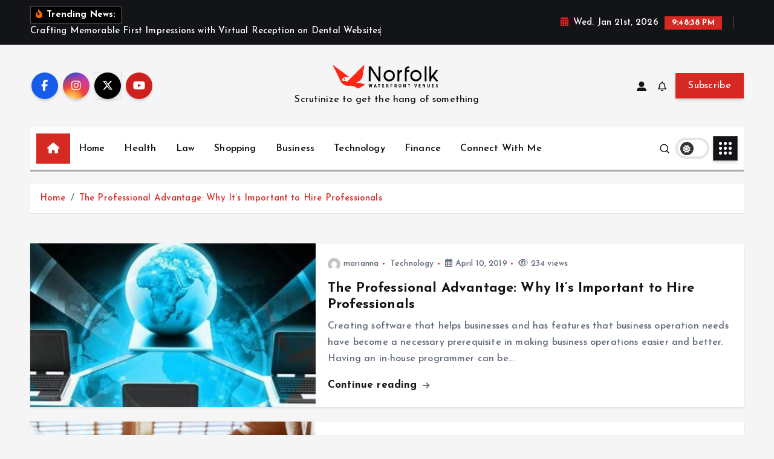

--- FILE ---
content_type: text/html; charset=UTF-8
request_url: https://www.norfolkwaterfrontvenues.com/tag/software-development/
body_size: 95814
content:
<!doctype html>
<html lang="en-US">
	<head>
		<meta charset="UTF-8">
		<meta name="viewport" content="width=device-width, initial-scale=1">
		<meta http-equiv="x-ua-compatible" content="ie=edge">
		
		<link rel="profile" href="https://gmpg.org/xfn/11">
		
		<title>software development &#8211; Norfolk Waterfront Venues</title>
<meta name='robots' content='max-image-preview:large' />
<link rel="alternate" type="application/rss+xml" title="Norfolk Waterfront Venues &raquo; Feed" href="https://www.norfolkwaterfrontvenues.com/feed/" />
<link rel="alternate" type="application/rss+xml" title="Norfolk Waterfront Venues &raquo; software development Tag Feed" href="https://www.norfolkwaterfrontvenues.com/tag/software-development/feed/" />
<style id='wp-img-auto-sizes-contain-inline-css' type='text/css'>
img:is([sizes=auto i],[sizes^="auto," i]){contain-intrinsic-size:3000px 1500px}
/*# sourceURL=wp-img-auto-sizes-contain-inline-css */
</style>
<style id='wp-emoji-styles-inline-css' type='text/css'>

	img.wp-smiley, img.emoji {
		display: inline !important;
		border: none !important;
		box-shadow: none !important;
		height: 1em !important;
		width: 1em !important;
		margin: 0 0.07em !important;
		vertical-align: -0.1em !important;
		background: none !important;
		padding: 0 !important;
	}
/*# sourceURL=wp-emoji-styles-inline-css */
</style>
<style id='wp-block-library-inline-css' type='text/css'>
:root{--wp-block-synced-color:#7a00df;--wp-block-synced-color--rgb:122,0,223;--wp-bound-block-color:var(--wp-block-synced-color);--wp-editor-canvas-background:#ddd;--wp-admin-theme-color:#007cba;--wp-admin-theme-color--rgb:0,124,186;--wp-admin-theme-color-darker-10:#006ba1;--wp-admin-theme-color-darker-10--rgb:0,107,160.5;--wp-admin-theme-color-darker-20:#005a87;--wp-admin-theme-color-darker-20--rgb:0,90,135;--wp-admin-border-width-focus:2px}@media (min-resolution:192dpi){:root{--wp-admin-border-width-focus:1.5px}}.wp-element-button{cursor:pointer}:root .has-very-light-gray-background-color{background-color:#eee}:root .has-very-dark-gray-background-color{background-color:#313131}:root .has-very-light-gray-color{color:#eee}:root .has-very-dark-gray-color{color:#313131}:root .has-vivid-green-cyan-to-vivid-cyan-blue-gradient-background{background:linear-gradient(135deg,#00d084,#0693e3)}:root .has-purple-crush-gradient-background{background:linear-gradient(135deg,#34e2e4,#4721fb 50%,#ab1dfe)}:root .has-hazy-dawn-gradient-background{background:linear-gradient(135deg,#faaca8,#dad0ec)}:root .has-subdued-olive-gradient-background{background:linear-gradient(135deg,#fafae1,#67a671)}:root .has-atomic-cream-gradient-background{background:linear-gradient(135deg,#fdd79a,#004a59)}:root .has-nightshade-gradient-background{background:linear-gradient(135deg,#330968,#31cdcf)}:root .has-midnight-gradient-background{background:linear-gradient(135deg,#020381,#2874fc)}:root{--wp--preset--font-size--normal:16px;--wp--preset--font-size--huge:42px}.has-regular-font-size{font-size:1em}.has-larger-font-size{font-size:2.625em}.has-normal-font-size{font-size:var(--wp--preset--font-size--normal)}.has-huge-font-size{font-size:var(--wp--preset--font-size--huge)}.has-text-align-center{text-align:center}.has-text-align-left{text-align:left}.has-text-align-right{text-align:right}.has-fit-text{white-space:nowrap!important}#end-resizable-editor-section{display:none}.aligncenter{clear:both}.items-justified-left{justify-content:flex-start}.items-justified-center{justify-content:center}.items-justified-right{justify-content:flex-end}.items-justified-space-between{justify-content:space-between}.screen-reader-text{border:0;clip-path:inset(50%);height:1px;margin:-1px;overflow:hidden;padding:0;position:absolute;width:1px;word-wrap:normal!important}.screen-reader-text:focus{background-color:#ddd;clip-path:none;color:#444;display:block;font-size:1em;height:auto;left:5px;line-height:normal;padding:15px 23px 14px;text-decoration:none;top:5px;width:auto;z-index:100000}html :where(.has-border-color){border-style:solid}html :where([style*=border-top-color]){border-top-style:solid}html :where([style*=border-right-color]){border-right-style:solid}html :where([style*=border-bottom-color]){border-bottom-style:solid}html :where([style*=border-left-color]){border-left-style:solid}html :where([style*=border-width]){border-style:solid}html :where([style*=border-top-width]){border-top-style:solid}html :where([style*=border-right-width]){border-right-style:solid}html :where([style*=border-bottom-width]){border-bottom-style:solid}html :where([style*=border-left-width]){border-left-style:solid}html :where(img[class*=wp-image-]){height:auto;max-width:100%}:where(figure){margin:0 0 1em}html :where(.is-position-sticky){--wp-admin--admin-bar--position-offset:var(--wp-admin--admin-bar--height,0px)}@media screen and (max-width:600px){html :where(.is-position-sticky){--wp-admin--admin-bar--position-offset:0px}}

/*# sourceURL=wp-block-library-inline-css */
</style><style id='global-styles-inline-css' type='text/css'>
:root{--wp--preset--aspect-ratio--square: 1;--wp--preset--aspect-ratio--4-3: 4/3;--wp--preset--aspect-ratio--3-4: 3/4;--wp--preset--aspect-ratio--3-2: 3/2;--wp--preset--aspect-ratio--2-3: 2/3;--wp--preset--aspect-ratio--16-9: 16/9;--wp--preset--aspect-ratio--9-16: 9/16;--wp--preset--color--black: #000000;--wp--preset--color--cyan-bluish-gray: #abb8c3;--wp--preset--color--white: #ffffff;--wp--preset--color--pale-pink: #f78da7;--wp--preset--color--vivid-red: #cf2e2e;--wp--preset--color--luminous-vivid-orange: #ff6900;--wp--preset--color--luminous-vivid-amber: #fcb900;--wp--preset--color--light-green-cyan: #7bdcb5;--wp--preset--color--vivid-green-cyan: #00d084;--wp--preset--color--pale-cyan-blue: #8ed1fc;--wp--preset--color--vivid-cyan-blue: #0693e3;--wp--preset--color--vivid-purple: #9b51e0;--wp--preset--gradient--vivid-cyan-blue-to-vivid-purple: linear-gradient(135deg,rgb(6,147,227) 0%,rgb(155,81,224) 100%);--wp--preset--gradient--light-green-cyan-to-vivid-green-cyan: linear-gradient(135deg,rgb(122,220,180) 0%,rgb(0,208,130) 100%);--wp--preset--gradient--luminous-vivid-amber-to-luminous-vivid-orange: linear-gradient(135deg,rgb(252,185,0) 0%,rgb(255,105,0) 100%);--wp--preset--gradient--luminous-vivid-orange-to-vivid-red: linear-gradient(135deg,rgb(255,105,0) 0%,rgb(207,46,46) 100%);--wp--preset--gradient--very-light-gray-to-cyan-bluish-gray: linear-gradient(135deg,rgb(238,238,238) 0%,rgb(169,184,195) 100%);--wp--preset--gradient--cool-to-warm-spectrum: linear-gradient(135deg,rgb(74,234,220) 0%,rgb(151,120,209) 20%,rgb(207,42,186) 40%,rgb(238,44,130) 60%,rgb(251,105,98) 80%,rgb(254,248,76) 100%);--wp--preset--gradient--blush-light-purple: linear-gradient(135deg,rgb(255,206,236) 0%,rgb(152,150,240) 100%);--wp--preset--gradient--blush-bordeaux: linear-gradient(135deg,rgb(254,205,165) 0%,rgb(254,45,45) 50%,rgb(107,0,62) 100%);--wp--preset--gradient--luminous-dusk: linear-gradient(135deg,rgb(255,203,112) 0%,rgb(199,81,192) 50%,rgb(65,88,208) 100%);--wp--preset--gradient--pale-ocean: linear-gradient(135deg,rgb(255,245,203) 0%,rgb(182,227,212) 50%,rgb(51,167,181) 100%);--wp--preset--gradient--electric-grass: linear-gradient(135deg,rgb(202,248,128) 0%,rgb(113,206,126) 100%);--wp--preset--gradient--midnight: linear-gradient(135deg,rgb(2,3,129) 0%,rgb(40,116,252) 100%);--wp--preset--font-size--small: 13px;--wp--preset--font-size--medium: 20px;--wp--preset--font-size--large: 36px;--wp--preset--font-size--x-large: 42px;--wp--preset--spacing--20: 0.44rem;--wp--preset--spacing--30: 0.67rem;--wp--preset--spacing--40: 1rem;--wp--preset--spacing--50: 1.5rem;--wp--preset--spacing--60: 2.25rem;--wp--preset--spacing--70: 3.38rem;--wp--preset--spacing--80: 5.06rem;--wp--preset--shadow--natural: 6px 6px 9px rgba(0, 0, 0, 0.2);--wp--preset--shadow--deep: 12px 12px 50px rgba(0, 0, 0, 0.4);--wp--preset--shadow--sharp: 6px 6px 0px rgba(0, 0, 0, 0.2);--wp--preset--shadow--outlined: 6px 6px 0px -3px rgb(255, 255, 255), 6px 6px rgb(0, 0, 0);--wp--preset--shadow--crisp: 6px 6px 0px rgb(0, 0, 0);}:where(.is-layout-flex){gap: 0.5em;}:where(.is-layout-grid){gap: 0.5em;}body .is-layout-flex{display: flex;}.is-layout-flex{flex-wrap: wrap;align-items: center;}.is-layout-flex > :is(*, div){margin: 0;}body .is-layout-grid{display: grid;}.is-layout-grid > :is(*, div){margin: 0;}:where(.wp-block-columns.is-layout-flex){gap: 2em;}:where(.wp-block-columns.is-layout-grid){gap: 2em;}:where(.wp-block-post-template.is-layout-flex){gap: 1.25em;}:where(.wp-block-post-template.is-layout-grid){gap: 1.25em;}.has-black-color{color: var(--wp--preset--color--black) !important;}.has-cyan-bluish-gray-color{color: var(--wp--preset--color--cyan-bluish-gray) !important;}.has-white-color{color: var(--wp--preset--color--white) !important;}.has-pale-pink-color{color: var(--wp--preset--color--pale-pink) !important;}.has-vivid-red-color{color: var(--wp--preset--color--vivid-red) !important;}.has-luminous-vivid-orange-color{color: var(--wp--preset--color--luminous-vivid-orange) !important;}.has-luminous-vivid-amber-color{color: var(--wp--preset--color--luminous-vivid-amber) !important;}.has-light-green-cyan-color{color: var(--wp--preset--color--light-green-cyan) !important;}.has-vivid-green-cyan-color{color: var(--wp--preset--color--vivid-green-cyan) !important;}.has-pale-cyan-blue-color{color: var(--wp--preset--color--pale-cyan-blue) !important;}.has-vivid-cyan-blue-color{color: var(--wp--preset--color--vivid-cyan-blue) !important;}.has-vivid-purple-color{color: var(--wp--preset--color--vivid-purple) !important;}.has-black-background-color{background-color: var(--wp--preset--color--black) !important;}.has-cyan-bluish-gray-background-color{background-color: var(--wp--preset--color--cyan-bluish-gray) !important;}.has-white-background-color{background-color: var(--wp--preset--color--white) !important;}.has-pale-pink-background-color{background-color: var(--wp--preset--color--pale-pink) !important;}.has-vivid-red-background-color{background-color: var(--wp--preset--color--vivid-red) !important;}.has-luminous-vivid-orange-background-color{background-color: var(--wp--preset--color--luminous-vivid-orange) !important;}.has-luminous-vivid-amber-background-color{background-color: var(--wp--preset--color--luminous-vivid-amber) !important;}.has-light-green-cyan-background-color{background-color: var(--wp--preset--color--light-green-cyan) !important;}.has-vivid-green-cyan-background-color{background-color: var(--wp--preset--color--vivid-green-cyan) !important;}.has-pale-cyan-blue-background-color{background-color: var(--wp--preset--color--pale-cyan-blue) !important;}.has-vivid-cyan-blue-background-color{background-color: var(--wp--preset--color--vivid-cyan-blue) !important;}.has-vivid-purple-background-color{background-color: var(--wp--preset--color--vivid-purple) !important;}.has-black-border-color{border-color: var(--wp--preset--color--black) !important;}.has-cyan-bluish-gray-border-color{border-color: var(--wp--preset--color--cyan-bluish-gray) !important;}.has-white-border-color{border-color: var(--wp--preset--color--white) !important;}.has-pale-pink-border-color{border-color: var(--wp--preset--color--pale-pink) !important;}.has-vivid-red-border-color{border-color: var(--wp--preset--color--vivid-red) !important;}.has-luminous-vivid-orange-border-color{border-color: var(--wp--preset--color--luminous-vivid-orange) !important;}.has-luminous-vivid-amber-border-color{border-color: var(--wp--preset--color--luminous-vivid-amber) !important;}.has-light-green-cyan-border-color{border-color: var(--wp--preset--color--light-green-cyan) !important;}.has-vivid-green-cyan-border-color{border-color: var(--wp--preset--color--vivid-green-cyan) !important;}.has-pale-cyan-blue-border-color{border-color: var(--wp--preset--color--pale-cyan-blue) !important;}.has-vivid-cyan-blue-border-color{border-color: var(--wp--preset--color--vivid-cyan-blue) !important;}.has-vivid-purple-border-color{border-color: var(--wp--preset--color--vivid-purple) !important;}.has-vivid-cyan-blue-to-vivid-purple-gradient-background{background: var(--wp--preset--gradient--vivid-cyan-blue-to-vivid-purple) !important;}.has-light-green-cyan-to-vivid-green-cyan-gradient-background{background: var(--wp--preset--gradient--light-green-cyan-to-vivid-green-cyan) !important;}.has-luminous-vivid-amber-to-luminous-vivid-orange-gradient-background{background: var(--wp--preset--gradient--luminous-vivid-amber-to-luminous-vivid-orange) !important;}.has-luminous-vivid-orange-to-vivid-red-gradient-background{background: var(--wp--preset--gradient--luminous-vivid-orange-to-vivid-red) !important;}.has-very-light-gray-to-cyan-bluish-gray-gradient-background{background: var(--wp--preset--gradient--very-light-gray-to-cyan-bluish-gray) !important;}.has-cool-to-warm-spectrum-gradient-background{background: var(--wp--preset--gradient--cool-to-warm-spectrum) !important;}.has-blush-light-purple-gradient-background{background: var(--wp--preset--gradient--blush-light-purple) !important;}.has-blush-bordeaux-gradient-background{background: var(--wp--preset--gradient--blush-bordeaux) !important;}.has-luminous-dusk-gradient-background{background: var(--wp--preset--gradient--luminous-dusk) !important;}.has-pale-ocean-gradient-background{background: var(--wp--preset--gradient--pale-ocean) !important;}.has-electric-grass-gradient-background{background: var(--wp--preset--gradient--electric-grass) !important;}.has-midnight-gradient-background{background: var(--wp--preset--gradient--midnight) !important;}.has-small-font-size{font-size: var(--wp--preset--font-size--small) !important;}.has-medium-font-size{font-size: var(--wp--preset--font-size--medium) !important;}.has-large-font-size{font-size: var(--wp--preset--font-size--large) !important;}.has-x-large-font-size{font-size: var(--wp--preset--font-size--x-large) !important;}
/*# sourceURL=global-styles-inline-css */
</style>

<style id='classic-theme-styles-inline-css' type='text/css'>
/*! This file is auto-generated */
.wp-block-button__link{color:#fff;background-color:#32373c;border-radius:9999px;box-shadow:none;text-decoration:none;padding:calc(.667em + 2px) calc(1.333em + 2px);font-size:1.125em}.wp-block-file__button{background:#32373c;color:#fff;text-decoration:none}
/*# sourceURL=/wp-includes/css/classic-themes.min.css */
</style>
<link rel='stylesheet' id='slick-css' href='https://www.norfolkwaterfrontvenues.com/wp-content/themes/newsmunch/assets/vendors/css/slick.css?ver=6.9' type='text/css' media='all' />
<link rel='stylesheet' id='all-css-css' href='https://www.norfolkwaterfrontvenues.com/wp-content/themes/newsmunch/assets/vendors/css/all.min.css?ver=6.9' type='text/css' media='all' />
<link rel='stylesheet' id='animate-css' href='https://www.norfolkwaterfrontvenues.com/wp-content/themes/newsmunch/assets/vendors/css/animate.min.css?ver=6.9' type='text/css' media='all' />
<link rel='stylesheet' id='newsmunch-core-css' href='https://www.norfolkwaterfrontvenues.com/wp-content/themes/newsmunch/assets/css/core.css?ver=6.9' type='text/css' media='all' />
<link rel='stylesheet' id='newsmunch-theme-css' href='https://www.norfolkwaterfrontvenues.com/wp-content/themes/newsmunch/assets/css/themes.css?ver=6.9' type='text/css' media='all' />
<link rel='stylesheet' id='newsmunch-woocommerce-css' href='https://www.norfolkwaterfrontvenues.com/wp-content/themes/newsmunch/assets/css/woo-styles.css?ver=6.9' type='text/css' media='all' />
<link rel='stylesheet' id='newsmunch-dark-css' href='https://www.norfolkwaterfrontvenues.com/wp-content/themes/newsmunch/assets/css/dark.css?ver=6.9' type='text/css' media='all' />
<link rel='stylesheet' id='newsmunch-responsive-css' href='https://www.norfolkwaterfrontvenues.com/wp-content/themes/newsmunch/assets/css/responsive.css?ver=6.9' type='text/css' media='all' />
<link rel='stylesheet' id='newsmunch-style-css' href='https://www.norfolkwaterfrontvenues.com/wp-content/themes/newstick/style.css?ver=6.9' type='text/css' media='all' />
<style id='newsmunch-style-inline-css' type='text/css'>
.dt-container-md,.dt__slider-main .owl-dots {
						max-width: 2000px;
					}
	@media (min-width: 992px) {#dt-main {
					max-width:67%;
					flex-basis:67%;
				}
#dt-sidebar {
					max-width:33%;
					flex-basis:33%;
				}}

/*# sourceURL=newsmunch-style-inline-css */
</style>
<link rel='stylesheet' id='newsmunch-google-fonts-css' href='https://www.norfolkwaterfrontvenues.com/wp-content/fonts/1e962125f21f70fea18b2b1c8b0acc39.css' type='text/css' media='all' />
<link rel='stylesheet' id='newstick-parent-theme-style-css' href='https://www.norfolkwaterfrontvenues.com/wp-content/themes/newsmunch/style.css?ver=6.9' type='text/css' media='all' />
<script type="text/javascript" src="https://www.norfolkwaterfrontvenues.com/wp-includes/js/jquery/jquery.min.js?ver=3.7.1" id="jquery-core-js"></script>
<script type="text/javascript" src="https://www.norfolkwaterfrontvenues.com/wp-includes/js/jquery/jquery-migrate.min.js?ver=3.4.1" id="jquery-migrate-js"></script>
<script type="text/javascript" src="https://www.norfolkwaterfrontvenues.com/wp-content/themes/newsmunch/assets/vendors/js/slick.min.js?ver=1" id="slick-js"></script>
<link rel="https://api.w.org/" href="https://www.norfolkwaterfrontvenues.com/wp-json/" /><link rel="alternate" title="JSON" type="application/json" href="https://www.norfolkwaterfrontvenues.com/wp-json/wp/v2/tags/155" /><link rel="EditURI" type="application/rsd+xml" title="RSD" href="https://www.norfolkwaterfrontvenues.com/xmlrpc.php?rsd" />
<meta name="generator" content="WordPress 6.9" />
	<style type="text/css">
			body header .site--logo .site--title,
		body header .site--logo .site--description {
			color: #121418;
		}
		</style>
	<link rel="icon" href="https://www.norfolkwaterfrontvenues.com/wp-content/uploads/2022/05/cropped-logo-32x32.png" sizes="32x32" />
<link rel="icon" href="https://www.norfolkwaterfrontvenues.com/wp-content/uploads/2022/05/cropped-logo-192x192.png" sizes="192x192" />
<link rel="apple-touch-icon" href="https://www.norfolkwaterfrontvenues.com/wp-content/uploads/2022/05/cropped-logo-180x180.png" />
<meta name="msapplication-TileImage" content="https://www.norfolkwaterfrontvenues.com/wp-content/uploads/2022/05/cropped-logo-270x270.png" />
	</head>
<body class="archive tag tag-software-development tag-155 wp-custom-logo wp-theme-newsmunch wp-child-theme-newstick dt-section--title-three btn--effect-one hfeed sticky-header sticky-sidebar">
	 <div class="dt_readingbar-wrapper">
        <div class="dt_readingbar"></div>
    </div>
	<div id="page" class="site">
		<a class="skip-link screen-reader-text" href="#content">Skip to content</a>
	
			 <div id="dt_preloader" class="dt_preloader">
			<div class="dt_preloader-inner">
				<div class="dt_preloader-handle">
					<button type="button" class="dt_preloader-close site--close"></button>
					<div class="dt_preloader-animation">
						<div class="dt_preloader-object"></div>
					</div>
				</div>
			</div>
		</div>
		
<header id="dt_header" class="dt_header header--ten menu__active-three">
	<div class="dt_header-inner">
					<div class="dt_header-topbar dt-d-lg-block dt-d-none">
					<div class="dt-container-md">
		<div class="dt-row">
			<div class="dt-col-lg-7 dt-col-12">
				<div class="dt_header-wrap left">
							<div class="widget dt-news-headline">
							<strong class="dt-news-heading"><i class="fas fa-fire-alt"></i> Trending News:</strong>
						<span class="dt_heading dt_heading_2">
				<span class="dt_heading_inner">
					<b class="is_on"><a href="https://www.norfolkwaterfrontvenues.com/crafting-memorable-first-impressions-with-virtual-reception-on-dental-websites/" rel="bookmark">Crafting Memorable First Impressions with Virtual Reception on Dental Websites</a></b><b class=""><a href="https://www.norfolkwaterfrontvenues.com/discover-village-ace-hardwares-top-paint-products-for-your-next-project/" rel="bookmark">Discover Village Ace Hardware&#8217;s Top Paint Products for Your Next Project</a></b><b class=""><a href="https://www.norfolkwaterfrontvenues.com/save-time-and-gain-insights-faster-with-an-advanced-video-summarizer/" rel="bookmark">Save Time and Gain Insights Faster with an Advanced Video Summarizer</a></b><b class=""><a href="https://www.norfolkwaterfrontvenues.com/health-benefits-of-delta-8-disposable-vape-pens-what-you-need-to-know/" rel="bookmark">Health Benefits of Delta-8 Disposable Vape Pens: What You Need to Know</a></b><b class=""><a href="https://www.norfolkwaterfrontvenues.com/are-delta-8-gummies-effective-for-pain-relief-and-inflammation/" rel="bookmark">Are Delta 8 Gummies Effective for Pain Relief and Inflammation?</a></b><b class=""><a href="https://www.norfolkwaterfrontvenues.com/what-is-delta-8-thc-and-how-does-it-differ-from-delta-9-thc/" rel="bookmark">What is Delta-8 THC and How Does it Differ from Delta-9 THC?</a></b><b class=""><a href="https://www.norfolkwaterfrontvenues.com/delta-9-thc-gummies-for-beginners-tips-for-a-safe-and-enjoyable-experience/" rel="bookmark">Delta-9 THC Gummies for Beginners: Tips for a Safe and Enjoyable Experience</a></b><b class=""><a href="https://www.norfolkwaterfrontvenues.com/d9-gummies-advantages-beyond-reason/" rel="bookmark">D9 Gummies: Advantages Beyond Reason</a></b><b class=""><a href="https://www.norfolkwaterfrontvenues.com/kratom-for-energy-natural-alternatives-to-caffeine/" rel="bookmark">Kratom for Energy: Natural Alternatives to Caffeine</a></b><b class=""><a href="https://www.norfolkwaterfrontvenues.com/how-do-hhc-gummies-compare-to-other-cbd-products/" rel="bookmark">How Do HHC Gummies Compare to Other CBD Products?</a></b><b class=""><a href="https://www.norfolkwaterfrontvenues.com/legalities-and-regulations-surrounding-delta-8-and-delta-9-thc-products/" rel="bookmark">Legalities and Regulations Surrounding Delta-8 and Delta-9 THC Products</a></b><b class=""><a href="https://www.norfolkwaterfrontvenues.com/what-to-do-if-you-experience-side-effects-with-strong-cbd-gummies-for-pain/" rel="bookmark">What to do if you experience side effects with strong cbd gummies for pain?</a></b><b class=""><a href="https://www.norfolkwaterfrontvenues.com/prefer-to-purchase-muscaria-mushroom-gummies-for-your-health/" rel="bookmark">Prefer To Purchase Muscaria Mushroom Gummies For Your Health</a></b><b class=""><a href="https://www.norfolkwaterfrontvenues.com/how-can-you-find-the-easiest-path-to-buying-a-used-car/" rel="bookmark">How Can You Find the Easiest Path to Buying a Used Car?</a></b><b class=""><a href="https://www.norfolkwaterfrontvenues.com/learning-from-others-experiences-and-sidestepping-potential-pitfalls-during-your-purchase-journey-at-a-used-car-dealer-in-fort-myers/" rel="bookmark">Learning from Others&#8217; Experiences and Sidestepping Potential Pitfalls During Your Purchase Journey at a Used Car Dealer in Fort Myers</a></b><b class=""><a href="https://www.norfolkwaterfrontvenues.com/certified-pre-owned-cars-in-sacramento/" rel="bookmark">Certified Pre-Owned Cars in Sacramento</a></b><b class=""><a href="https://www.norfolkwaterfrontvenues.com/how-important-is-regular-maintenance-for-maintaining-the-reliability-of-a-used-car/" rel="bookmark">How Important Is Regular Maintenance for Maintaining the Reliability of a Used Car?</a></b><b class=""><a href="https://www.norfolkwaterfrontvenues.com/how-to-choose-the-perfect-used-car-dealership-in-chicago/" rel="bookmark">How to Choose the Perfect Used Car Dealership in Chicago?</a></b><b class=""><a href="https://www.norfolkwaterfrontvenues.com/should-i-consider-buying-a-used-car-with-a-manual-transmission/" rel="bookmark">Should I consider buying a used car with a manual transmission?</a></b><b class=""><a href="https://www.norfolkwaterfrontvenues.com/freebitcoin-your-ticket-to-crypto-wealth-and-independence/" rel="bookmark">FreeBitcoin: Your Ticket to Crypto Wealth and Independence</a></b><b class=""><a href="https://www.norfolkwaterfrontvenues.com/buy-or-sell-the-used-cars-in-austin-at-a-good-price/" rel="bookmark">Buy Or Sell The Used Cars In Austin At A Good Price</a></b><b class=""><a href="https://www.norfolkwaterfrontvenues.com/getting-socal-mitsubishi-for-sale-easily/" rel="bookmark">Getting SoCal Mitsubishi For Sale Easily</a></b><b class=""><a href="https://www.norfolkwaterfrontvenues.com/how-to-incorporate-certo-detox-into-your-health-and-wellness-routine/" rel="bookmark">How to incorporate certo detox into your health and wellness routine?</a></b><b class=""><a href="https://www.norfolkwaterfrontvenues.com/instagram-has-secure-payment-methods/" rel="bookmark">Instagram has Secure Payment Methods</a></b><b class=""><a href="https://www.norfolkwaterfrontvenues.com/the-art-of-curating-your-instagram-feed-tips-for-a-cohesive-aesthetic/" rel="bookmark">The Art of Curating Your Instagram Feed: Tips for a Cohesive Aesthetic</a></b><b class=""><a href="https://www.norfolkwaterfrontvenues.com/strategies-to-master-criminal-defence-solicitor/" rel="bookmark">Strategies to master criminal defence solicitor</a></b><b class=""><a href="https://www.norfolkwaterfrontvenues.com/reasons-why-people-buy-cbd-oil-tincture/" rel="bookmark">Reasons Why People Buy CBD Oil Tincture</a></b><b class=""><a href="https://www.norfolkwaterfrontvenues.com/how-do-dog-treats-with-cbd-work/" rel="bookmark">How Do Dog Treats with CBD Work</a></b><b class=""><a href="https://www.norfolkwaterfrontvenues.com/the-many-benefits-of-cbd-hemp-flower/" rel="bookmark">The Many Benefits of CBD Hemp Flower</a></b><b class=""><a href="https://www.norfolkwaterfrontvenues.com/what-tips-can-one-follow-to-find-a-good-supplier-of-cbd-products/" rel="bookmark">What tips can One follow to find a good supplier of CBD products?</a></b><b class=""><a href="https://www.norfolkwaterfrontvenues.com/willing-to-consume-cbd-flowers-read-this-post-to-know-more/" rel="bookmark">Willing To Consume CBD flowers? Read This Post To Know More!</a></b><b class=""><a href="https://www.norfolkwaterfrontvenues.com/enhance-the-beauty-of-your-home-with-carpet-flooring-in-colorado-springs-co/" rel="bookmark">Enhance The Beauty of Your Home with Carpet Flooring in Colorado Springs, CO</a></b><b class=""><a href="https://www.norfolkwaterfrontvenues.com/how-to-choose-the-perfect-girly-bong-for-your-style/" rel="bookmark">How to Choose the Perfect Girly Bong for Your Style?</a></b><b class=""><a href="https://www.norfolkwaterfrontvenues.com/many-different-cosmetic-procedures-are-available-in-medical-spas-that-benefit-the-skin-in-many-ways/" rel="bookmark">Many different cosmetic procedures are available in medical spas that benefit the skin in many ways.</a></b><b class=""><a href="https://www.norfolkwaterfrontvenues.com/smoking-accessories-for-the-trend-in-smoking/" rel="bookmark">Smoking accessories for the trend in smoking</a></b><b class=""><a href="https://www.norfolkwaterfrontvenues.com/cbd-oil-a-natural-remedy-for-a-healthy-mind-and-body/" rel="bookmark">CBD Oil: A Natural Remedy for a Healthy Mind and Body</a></b><b class=""><a href="https://www.norfolkwaterfrontvenues.com/having-a-reliable-online-news-source/" rel="bookmark">Having A Reliable Online News Source</a></b><b class=""><a href="https://www.norfolkwaterfrontvenues.com/luxury-vinyl-flooring-in-wallingford/" rel="bookmark">Luxury Vinyl Flooring In Wallingford</a></b><b class=""><a href="https://www.norfolkwaterfrontvenues.com/the-benefits-of-otc-appetite-suppressant/" rel="bookmark">The Benefits of otc appetite suppressant</a></b><b class=""><a href="https://www.norfolkwaterfrontvenues.com/get-the-best-and-natural-fat-burner-supplements-reduce-weight-fast/" rel="bookmark">Get The Best and Natural Fat Burner Supplements: Reduce Weight Fast</a></b><b class=""><a href="https://www.norfolkwaterfrontvenues.com/where-to-buy-fat-burners/" rel="bookmark">Where to buy fat burners?</a></b><b class=""><a href="https://www.norfolkwaterfrontvenues.com/the-solution-for-varied-kinds-of-psychological-issues/" rel="bookmark">The solution for varied kinds of psychological issues</a></b><b class=""><a href="https://www.norfolkwaterfrontvenues.com/the-most-effective-form-of-therapy/" rel="bookmark">The most effective form of therapy</a></b><b class=""><a href="https://www.norfolkwaterfrontvenues.com/experiential-marketing-how-to-make-the-consumer-the-protagonist-by-creating-experiences/" rel="bookmark">Experiential marketing: how to make the consumer the protagonist by creating experiences</a></b><b class=""><a href="https://www.norfolkwaterfrontvenues.com/get-to-know-about-the-best-delta-8-gummies/" rel="bookmark">Get to know about the Best Delta 8 gummies</a></b><b class=""><a href="https://www.norfolkwaterfrontvenues.com/positive-effects-of-the-best-cbd-oil-for-dogs/" rel="bookmark">Positive Effects of the Best CBD Oil for Dogs</a></b><b class=""><a href="https://www.norfolkwaterfrontvenues.com/points-to-be-kept-in-mind-while-looking-for-the-best-cbd-oil-on-the-market/" rel="bookmark">Points to be kept in mind while looking for the Best CBD Oil on the Market</a></b><b class=""><a href="https://www.norfolkwaterfrontvenues.com/used-cars-in-hollywood-fl-is-the-best-option/" rel="bookmark">Used Cars In Hollywood Fl Is The Best Option</a></b><b class=""><a href="https://www.norfolkwaterfrontvenues.com/how-to-prepare-for-your-handymans-arrival/" rel="bookmark">How to Prepare for Your Handyman&#8217;s Arrival</a></b><b class=""><a href="https://www.norfolkwaterfrontvenues.com/how-to-shop-for-an-electrician/" rel="bookmark">How to Shop for an Electrician?</a></b><b class=""><a href="https://www.norfolkwaterfrontvenues.com/what-you-should-know-about-apk-files/" rel="bookmark">What You Should Know About APK Files</a></b><b class=""><a href="https://www.norfolkwaterfrontvenues.com/how-to-use-delta-8-flower-well/" rel="bookmark">How To Use Delta 8 Flower Well</a></b><b class=""><a href="https://www.norfolkwaterfrontvenues.com/advantages-of-hiring-construction-cleaning-services-in-los-angeles-ca/" rel="bookmark">Advantages Of Hiring Construction Cleaning Services In Los Angeles, CA</a></b><b class=""><a href="https://www.norfolkwaterfrontvenues.com/10-reasons-why-handyman-services-are-worth-it-for-painting/" rel="bookmark">10 Reasons Why Handyman Services are Worth It for Painting</a></b><b class=""><a href="https://www.norfolkwaterfrontvenues.com/how-to-choose-the-right-immigration-attorney-for-you/" rel="bookmark">How to Choose the Right Immigration Attorney for You</a></b><b class=""><a href="https://www.norfolkwaterfrontvenues.com/floor-people-away-with-your-amazing-floor/" rel="bookmark">Floor people away with your amazing floor!</a></b><b class=""><a href="https://www.norfolkwaterfrontvenues.com/how-to-find-the-best-laminate-flooring-in-painesville-oh/" rel="bookmark">How to find the best laminate flooring in Painesville, OH?</a></b><b class=""><a href="https://www.norfolkwaterfrontvenues.com/playing-free-online-puzzle-games-to-have-a-leisure-time/" rel="bookmark">Playing Free Online Puzzle Games To Have a Leisure Time.</a></b><b class=""><a href="https://www.norfolkwaterfrontvenues.com/electricians-in-paola-ks-job-opportunities-and-qualification/" rel="bookmark">Electricians In Paola, KS-Job Opportunities And Qualification</a></b><b class=""><a href="https://www.norfolkwaterfrontvenues.com/the-nft-is-a-collective-delusion-thats-based-on-air/" rel="bookmark">The NFT is a collective delusion that&#8217;s based on air</a></b><b class=""><a href="https://www.norfolkwaterfrontvenues.com/few-more-things-to-know-about-marketing/" rel="bookmark">Few more things to know about marketing</a></b><b class=""><a href="https://www.norfolkwaterfrontvenues.com/which-is-the-best-broker-for-outsourced-sales/" rel="bookmark">Which is the best broker for outsourced sales?</a></b><b class=""><a href="https://www.norfolkwaterfrontvenues.com/where-to-find-the-best-replica-watches/" rel="bookmark">Where to find the best replica watches?</a></b><b class=""><a href="https://www.norfolkwaterfrontvenues.com/reach-brampton-to-get-best-physiotherapy-treatment/" rel="bookmark">Reach Brampton to get best physiotherapy treatment</a></b><b class=""><a href="https://www.norfolkwaterfrontvenues.com/who-is-the-best-entrepreneur-of-2022/" rel="bookmark">Who is the best entrepreneur of 2022?</a></b><b class=""><a href="https://www.norfolkwaterfrontvenues.com/a-sneak-peek-into-the-life-of-richelieu-dennis/" rel="bookmark">A Sneak Peek into The Life of Richelieu Dennis</a></b><b class=""><a href="https://www.norfolkwaterfrontvenues.com/everything-you-need-to-know-to-navigate-eating-site/" rel="bookmark">Everything You Need to Know To Navigate Eating Site</a></b><b class=""><a href="https://www.norfolkwaterfrontvenues.com/find-the-right-garage-door-design-to-complement-your-home/" rel="bookmark">Find the right garage door design to complement your home</a></b><b class=""><a href="https://www.norfolkwaterfrontvenues.com/finding-the-ideal-criminal-lawyer-for-your-needs/" rel="bookmark">Finding the Ideal Criminal Lawyer for Your Needs</a></b><b class=""><a href="https://www.norfolkwaterfrontvenues.com/an-overview-on-thesoul-publishing/" rel="bookmark">An Overview On TheSoul Publishing</a></b><b class=""><a href="https://www.norfolkwaterfrontvenues.com/how-does-thesoul-publishing-reach-over-1-billion-followers/" rel="bookmark">How does TheSoul Publishing reach over 1 billion followers?</a></b><b class=""><a href="https://www.norfolkwaterfrontvenues.com/find-the-good-internet-marketing-company-for-your-business-needs/" rel="bookmark">Find the good internet marketing company for your business needs</a></b><b class=""><a href="https://www.norfolkwaterfrontvenues.com/face-to-face-marketing-real-time-marketing/" rel="bookmark">Face to face marketing – real time marketing</a></b><b class=""><a href="https://www.norfolkwaterfrontvenues.com/making-unique-photography-business-cards/" rel="bookmark">Making Unique Photography Business Cards</a></b><b class=""><a href="https://www.norfolkwaterfrontvenues.com/how-to-choose-a-crematorium-in-ajax/" rel="bookmark">How To Choose A Crematorium In Ajax</a></b><b class=""><a href="https://www.norfolkwaterfrontvenues.com/perfect-tool-to-increase-your-business-productivity/" rel="bookmark">Perfect Tool to Increase Your Business Productivity</a></b><b class=""><a href="https://www.norfolkwaterfrontvenues.com/what-are-the-amazing-benefits-of-using-paycom/" rel="bookmark">What are the amazing benefits of using paycom?</a></b><b class=""><a href="https://www.norfolkwaterfrontvenues.com/an-overview-of-the-book-a-tee-time-in-indio-ca/" rel="bookmark">An overview of the book a tee time in Indio, CA</a></b><b class=""><a href="https://www.norfolkwaterfrontvenues.com/some-benefits-of-meat-cure-2/" rel="bookmark">Some benefits of meat cure</a></b><b class=""><a href="https://www.norfolkwaterfrontvenues.com/some-benefits-of-meat-cure/" rel="bookmark">Some benefits of meat cure</a></b><b class=""><a href="https://www.norfolkwaterfrontvenues.com/looking-for-best-dental-clinic-with-sterilization-in-barcelona/" rel="bookmark">Looking for best dental clinic with sterilization in Barcelona</a></b><b class=""><a href="https://www.norfolkwaterfrontvenues.com/benefits-of-installing-yard-signs/" rel="bookmark">Benefits of installing yard signs</a></b><b class=""><a href="https://www.norfolkwaterfrontvenues.com/when-is-the-right-time-to-get-started-in-property-development/" rel="bookmark">When is the Right Time to Get Started in Property Development</a></b><b class=""><a href="https://www.norfolkwaterfrontvenues.com/how-to-make-your-business-career-change-interesting/" rel="bookmark">How To Make Your Business Career Change Interesting</a></b><b class=""><a href="https://www.norfolkwaterfrontvenues.com/best-recommended-sd-wan-solution-for-your-business/" rel="bookmark">Best recommended SD-WAN solution for your business</a></b><b class=""><a href="https://www.norfolkwaterfrontvenues.com/best-way-to-market-your-brand-effectively/" rel="bookmark">Best Way to Market Your Brand Effectively</a></b><b class=""><a href="https://www.norfolkwaterfrontvenues.com/how-to-increase-sales-of-high-ticket-face-to-face-coaching/" rel="bookmark">How to Increase Sales of High-Ticket Face-to-Face Coaching</a></b><b class=""><a href="https://www.norfolkwaterfrontvenues.com/who-is-marc-roberts-miami/" rel="bookmark">Who is Marc Roberts Miami</a></b><b class=""><a href="https://www.norfolkwaterfrontvenues.com/the-successful-real-estate-entrepreneur-you-should-know/" rel="bookmark">The successful real estate entrepreneur you should know</a></b><b class=""><a href="https://www.norfolkwaterfrontvenues.com/how-to-get-flowers-for-your-functions/" rel="bookmark">How to get flowers for your functions?</a></b><b class=""><a href="https://www.norfolkwaterfrontvenues.com/enjoying-the-right-mattress-for-your-bed/" rel="bookmark">Enjoying the right mattress for your bed</a></b><b class=""><a href="https://www.norfolkwaterfrontvenues.com/are-you-interested-to-learn-more-about-the-business-avenues/" rel="bookmark">Are you interested to learn more about the business avenues</a></b><b class=""><a href="https://www.norfolkwaterfrontvenues.com/know-everything-about-the-sparkling-water/" rel="bookmark">Know everything about the sparkling water</a></b><b class=""><a href="https://www.norfolkwaterfrontvenues.com/all-you-need-to-know-about-waterproof-flooring-in-mount-pleasant-sc/" rel="bookmark">All you need to know about waterproof flooring in Mount Pleasant, SC</a></b><b class=""><a href="https://www.norfolkwaterfrontvenues.com/looking-for-experience-electrical-experts-at-your-place/" rel="bookmark">Looking for experience  electrical experts at your place</a></b><b class=""><a href="https://www.norfolkwaterfrontvenues.com/what-is-the-ct-scan/" rel="bookmark">What is the CT scan?</a></b><b class=""><a href="https://www.norfolkwaterfrontvenues.com/how-to-get-your-payroll-process-done-without-hassles/" rel="bookmark">How to get your payroll process done without hassles</a></b><b class=""><a href="https://www.norfolkwaterfrontvenues.com/how-to-select-the-best-skincare-products-suited-for-your-type-of-skin/" rel="bookmark">How to Select the Best Skincare Products Suited for Your Type of Skin</a></b><b class=""><a href="https://www.norfolkwaterfrontvenues.com/reasons-to-consider-using-the-hr-management-tool/" rel="bookmark">Reasons to consider using the HR management tool</a></b><b class=""><a href="https://www.norfolkwaterfrontvenues.com/are-the-premier-posters-proactive-and-efficient/" rel="bookmark">Are the premier posters proactive and efficient</a></b>				</span>
			</span>
		</div>
					</div>
			</div>
			<div class="dt-col-lg-5 dt-col-12">
				<div class="dt_header-wrap right">
							<div class="widget dt-current-date">
							<span>
					<i class="fas fa-calendar-alt"></i> 
					Wed. Jan 21st, 2026 				</span>
										<span id="dt-time" class="dt-time"></span>
				
		</div>
								<div class="widget dt-weather">
			<div class="cities"></div>
		</div>
					</div>
			</div>
		</div>
	</div>
				</div>
				<div class="dt_header-navwrapper">
			<div class="dt_header-navwrapperinner">
				<!--=== / Start: DT_Navbar / === -->
				<div class="dt_navbar dt-d-none dt-d-lg-block">
					<div class="dt_navbar-wrapper is--sticky">
						<div class="dt_navbar-inner " >
							<div class="dt-container-md">
								<div class="dt-row dt-py-5">                                        
									<div class="dt-col-md dt-my-auto">
										<div class="dt_navbar-right">
											<ul class="dt_navbar-list-right">
												<li class="dt_navbar-widget-item">
															<div class="widget widget_social">
							<a href="#"><i class="fab fa-facebook-f"></i></a>
							<a href="#"><i class="fab fa-instagram"></i></a>
							<a href="#"><i class="fab fa-x-twitter"></i></a>
							<a href="#"><i class="fab fa-youtube"></i></a>
					</div>
													</li>
											</ul>
										</div>
									</div>
									<div class="dt-col-md dt-my-auto">
										<div class="site--logo">
											<a href="https://www.norfolkwaterfrontvenues.com/" class="custom-logo-link" rel="home"><img width="302" height="68" src="https://www.norfolkwaterfrontvenues.com/wp-content/uploads/2022/05/logo.png" class="custom-logo" alt="Norfolk Waterfront Venues" decoding="async" srcset="https://www.norfolkwaterfrontvenues.com/wp-content/uploads/2022/05/logo.png 302w, https://www.norfolkwaterfrontvenues.com/wp-content/uploads/2022/05/logo-300x68.png 300w" sizes="(max-width: 302px) 100vw, 302px" /></a>						<p class="site--description">Scrutinize to get the hang of something</p>
												</div>
									</div>
									<div class="dt-col-md dt-my-auto">
										<div class="dt_navbar-right">
											<ul class="dt_navbar-list-right">
																											<li class="dt_navbar-login-item">
									<a href="https://www.norfolkwaterfrontvenues.com/wp-login.php?redirect_to=https%3A%2F%2Fwww.norfolkwaterfrontvenues.com" class="dt-user-login"><i class="fas fa-user-alt"></i></a>
							</li>
																	<li class="dt_navbar-subscribe-item">
				<a href="#" class="dt-subscribe"><i class="far fa-bell"></i></a>
			</li>
															<li class="dt_navbar-button-item">
		<a href="#"  class="dt-btn dt-btn-primary" data-title="Subscribe">Subscribe</a>
	</li>
											</ul>
										</div>
									</div>
								</div>
							</div>
						</div>
						<div class="dt_navbar-menus">
							<div class="dt-container-md">
								<div class="dt-row">
									<div class="dt-col-12">
										<div class="dt_navbar-menu">
											<nav class="dt_navbar-nav">
																								<span class="dt_home-icon"><a href="https://www.norfolkwaterfrontvenues.com" class="nav-link" aria-current="page"><i class="fas fa-home"></i></a></span>
												<ul id="menu-home" class="dt_navbar-mainmenu"><li itemscope="itemscope" itemtype="https://www.schema.org/SiteNavigationElement" id="menu-item-23" class="menu-item menu-item-type-taxonomy menu-item-object-category menu-item-23 menu-item"><a title="Home" href="https://www.norfolkwaterfrontvenues.com/category/home/" class="nav-link">Home</a></li>
<li itemscope="itemscope" itemtype="https://www.schema.org/SiteNavigationElement" id="menu-item-24" class="menu-item menu-item-type-taxonomy menu-item-object-category menu-item-24 menu-item"><a title="Health" href="https://www.norfolkwaterfrontvenues.com/category/health/" class="nav-link">Health</a></li>
<li itemscope="itemscope" itemtype="https://www.schema.org/SiteNavigationElement" id="menu-item-25" class="menu-item menu-item-type-taxonomy menu-item-object-category menu-item-25 menu-item"><a title="Law" href="https://www.norfolkwaterfrontvenues.com/category/law/" class="nav-link">Law</a></li>
<li itemscope="itemscope" itemtype="https://www.schema.org/SiteNavigationElement" id="menu-item-26" class="menu-item menu-item-type-taxonomy menu-item-object-category menu-item-26 menu-item"><a title="Shopping" href="https://www.norfolkwaterfrontvenues.com/category/shopping/" class="nav-link">Shopping</a></li>
<li itemscope="itemscope" itemtype="https://www.schema.org/SiteNavigationElement" id="menu-item-3227" class="menu-item menu-item-type-taxonomy menu-item-object-category menu-item-3227 menu-item"><a title="Business" href="https://www.norfolkwaterfrontvenues.com/category/business/" class="nav-link">Business</a></li>
<li itemscope="itemscope" itemtype="https://www.schema.org/SiteNavigationElement" id="menu-item-3228" class="menu-item menu-item-type-taxonomy menu-item-object-category menu-item-3228 menu-item"><a title="Technology" href="https://www.norfolkwaterfrontvenues.com/category/technology/" class="nav-link">Technology</a></li>
<li itemscope="itemscope" itemtype="https://www.schema.org/SiteNavigationElement" id="menu-item-3229" class="menu-item menu-item-type-taxonomy menu-item-object-category menu-item-3229 menu-item"><a title="Finance" href="https://www.norfolkwaterfrontvenues.com/category/finance/" class="nav-link">Finance</a></li>
<li itemscope="itemscope" itemtype="https://www.schema.org/SiteNavigationElement" id="menu-item-52" class="menu-item menu-item-type-post_type menu-item-object-page menu-item-52 menu-item"><a title="Connect With Me" href="https://www.norfolkwaterfrontvenues.com/connect-with-me/" class="nav-link">Connect With Me</a></li>
</ul>											</nav>
											<div class="dt_navbar-right">
												<ul class="dt_navbar-list-right">													
													<li class="dt_navbar-search-item">
	<button class="dt_navbar-search-toggle"><svg class="icon"><use xlink:href="https://www.norfolkwaterfrontvenues.com/wp-content/themes/newsmunch/assets/icons/icons.svg#search-icon"></use></svg></button>
	<div class="dt_search search--header">
		<form method="get" class="dt_search-form" action="https://www.norfolkwaterfrontvenues.com/" aria-label="search again">
			<label for="dt_search-form-1">
				 				<span class="screen-reader-text">Search for:</span>
				<input type="search" id="dt_search-form-1" class="dt_search-field" placeholder="search Here" value="" name="s" />
			</label>
			<button type="submit" class="dt_search-submit search-submit"><i class="fas fa-search" aria-hidden="true"></i></button>
		</form>
				<div class="categories">
			<h5>Or check our Popular Categories...</h5>
			<div class="widget">
				<div class="wp-block-tag-cloud">
					<a href="https://www.norfolkwaterfrontvenues.com/tag/acrylic-glasses/">Acrylic glasses</a><a href="https://www.norfolkwaterfrontvenues.com/tag/active-community-members-insights/">Active community members' insights</a><a href="https://www.norfolkwaterfrontvenues.com/tag/advertisement/">Advertisement</a><a href="https://www.norfolkwaterfrontvenues.com/tag/advertisements/">Advertisements</a><a href="https://www.norfolkwaterfrontvenues.com/tag/advertiser/">Advertiser</a><a href="https://www.norfolkwaterfrontvenues.com/tag/aging-progress/">aging progress</a><a href="https://www.norfolkwaterfrontvenues.com/tag/air-compressor/">air compressor</a><a href="https://www.norfolkwaterfrontvenues.com/tag/amusing-movie/">Amusing movie</a><a href="https://www.norfolkwaterfrontvenues.com/tag/angle/">Angle</a>				</div>
			</div>
		</div>
				<button type="button" class="dt_search-close site--close"></button>
	</div>
</li>
														<li class="dt_switcherdarkbtn-item">
		<button type="button" class="dt_switcherdarkbtn"></button>
	</li>
															<li class="dt_navbar-sidebar-item">
			<div class="dt_navbar-sidebar-btn">
				<button type="button" class="dt_navbar-sidebar-toggle">
					<span class="dt_navbar-sidebar-toggle-inner"><span></span><span></span><span></span><span></span><span></span><span></span><span></span><span></span><span></span></span>
				</button>
				<div class="dt_sidebar-toggle">
					<div class="off--layer dt_sidebar-close"></div>
					<div class="dt_sidebar-wrapper">
						<div class="dt_sidebar-inner">
							<button type="button" class="dt_sidebar-close site--close"></button>
							<div class="dt_sidebar-content">
															</div>
						</div>
					</div>
				</div>
			</div>
		</li>
														
												</ul>
											</div>
										</div>
									</div>
								</div>
							</div>
						</div>
					</div>
				</div>
				<!--=== / End: DT_Navbar / === -->
				<!--=== / Start: DT_Mobile Menu / === -->
				<div class="dt_mobilenav dt-d-lg-none">
											<div class="dt_mobilenav-topbar">
							<button type="button" class="dt_mobilenav-topbar-toggle"><i class="fas fa-angle-double-down" aria-hidden="true"></i></button>
							<div class="dt_mobilenav-topbar-content">
								<div class="dt_header-topbar">
										<div class="dt-container-md">
		<div class="dt-row">
			<div class="dt-col-lg-7 dt-col-12">
				<div class="dt_header-wrap left">
							<div class="widget dt-news-headline">
							<strong class="dt-news-heading"><i class="fas fa-fire-alt"></i> Trending News:</strong>
						<span class="dt_heading dt_heading_2">
				<span class="dt_heading_inner">
					<b class="is_on"><a href="https://www.norfolkwaterfrontvenues.com/crafting-memorable-first-impressions-with-virtual-reception-on-dental-websites/" rel="bookmark">Crafting Memorable First Impressions with Virtual Reception on Dental Websites</a></b><b class=""><a href="https://www.norfolkwaterfrontvenues.com/discover-village-ace-hardwares-top-paint-products-for-your-next-project/" rel="bookmark">Discover Village Ace Hardware&#8217;s Top Paint Products for Your Next Project</a></b><b class=""><a href="https://www.norfolkwaterfrontvenues.com/save-time-and-gain-insights-faster-with-an-advanced-video-summarizer/" rel="bookmark">Save Time and Gain Insights Faster with an Advanced Video Summarizer</a></b><b class=""><a href="https://www.norfolkwaterfrontvenues.com/health-benefits-of-delta-8-disposable-vape-pens-what-you-need-to-know/" rel="bookmark">Health Benefits of Delta-8 Disposable Vape Pens: What You Need to Know</a></b><b class=""><a href="https://www.norfolkwaterfrontvenues.com/are-delta-8-gummies-effective-for-pain-relief-and-inflammation/" rel="bookmark">Are Delta 8 Gummies Effective for Pain Relief and Inflammation?</a></b><b class=""><a href="https://www.norfolkwaterfrontvenues.com/what-is-delta-8-thc-and-how-does-it-differ-from-delta-9-thc/" rel="bookmark">What is Delta-8 THC and How Does it Differ from Delta-9 THC?</a></b><b class=""><a href="https://www.norfolkwaterfrontvenues.com/delta-9-thc-gummies-for-beginners-tips-for-a-safe-and-enjoyable-experience/" rel="bookmark">Delta-9 THC Gummies for Beginners: Tips for a Safe and Enjoyable Experience</a></b><b class=""><a href="https://www.norfolkwaterfrontvenues.com/d9-gummies-advantages-beyond-reason/" rel="bookmark">D9 Gummies: Advantages Beyond Reason</a></b><b class=""><a href="https://www.norfolkwaterfrontvenues.com/kratom-for-energy-natural-alternatives-to-caffeine/" rel="bookmark">Kratom for Energy: Natural Alternatives to Caffeine</a></b><b class=""><a href="https://www.norfolkwaterfrontvenues.com/how-do-hhc-gummies-compare-to-other-cbd-products/" rel="bookmark">How Do HHC Gummies Compare to Other CBD Products?</a></b><b class=""><a href="https://www.norfolkwaterfrontvenues.com/legalities-and-regulations-surrounding-delta-8-and-delta-9-thc-products/" rel="bookmark">Legalities and Regulations Surrounding Delta-8 and Delta-9 THC Products</a></b><b class=""><a href="https://www.norfolkwaterfrontvenues.com/what-to-do-if-you-experience-side-effects-with-strong-cbd-gummies-for-pain/" rel="bookmark">What to do if you experience side effects with strong cbd gummies for pain?</a></b><b class=""><a href="https://www.norfolkwaterfrontvenues.com/prefer-to-purchase-muscaria-mushroom-gummies-for-your-health/" rel="bookmark">Prefer To Purchase Muscaria Mushroom Gummies For Your Health</a></b><b class=""><a href="https://www.norfolkwaterfrontvenues.com/how-can-you-find-the-easiest-path-to-buying-a-used-car/" rel="bookmark">How Can You Find the Easiest Path to Buying a Used Car?</a></b><b class=""><a href="https://www.norfolkwaterfrontvenues.com/learning-from-others-experiences-and-sidestepping-potential-pitfalls-during-your-purchase-journey-at-a-used-car-dealer-in-fort-myers/" rel="bookmark">Learning from Others&#8217; Experiences and Sidestepping Potential Pitfalls During Your Purchase Journey at a Used Car Dealer in Fort Myers</a></b><b class=""><a href="https://www.norfolkwaterfrontvenues.com/certified-pre-owned-cars-in-sacramento/" rel="bookmark">Certified Pre-Owned Cars in Sacramento</a></b><b class=""><a href="https://www.norfolkwaterfrontvenues.com/how-important-is-regular-maintenance-for-maintaining-the-reliability-of-a-used-car/" rel="bookmark">How Important Is Regular Maintenance for Maintaining the Reliability of a Used Car?</a></b><b class=""><a href="https://www.norfolkwaterfrontvenues.com/how-to-choose-the-perfect-used-car-dealership-in-chicago/" rel="bookmark">How to Choose the Perfect Used Car Dealership in Chicago?</a></b><b class=""><a href="https://www.norfolkwaterfrontvenues.com/should-i-consider-buying-a-used-car-with-a-manual-transmission/" rel="bookmark">Should I consider buying a used car with a manual transmission?</a></b><b class=""><a href="https://www.norfolkwaterfrontvenues.com/freebitcoin-your-ticket-to-crypto-wealth-and-independence/" rel="bookmark">FreeBitcoin: Your Ticket to Crypto Wealth and Independence</a></b><b class=""><a href="https://www.norfolkwaterfrontvenues.com/buy-or-sell-the-used-cars-in-austin-at-a-good-price/" rel="bookmark">Buy Or Sell The Used Cars In Austin At A Good Price</a></b><b class=""><a href="https://www.norfolkwaterfrontvenues.com/getting-socal-mitsubishi-for-sale-easily/" rel="bookmark">Getting SoCal Mitsubishi For Sale Easily</a></b><b class=""><a href="https://www.norfolkwaterfrontvenues.com/how-to-incorporate-certo-detox-into-your-health-and-wellness-routine/" rel="bookmark">How to incorporate certo detox into your health and wellness routine?</a></b><b class=""><a href="https://www.norfolkwaterfrontvenues.com/instagram-has-secure-payment-methods/" rel="bookmark">Instagram has Secure Payment Methods</a></b><b class=""><a href="https://www.norfolkwaterfrontvenues.com/the-art-of-curating-your-instagram-feed-tips-for-a-cohesive-aesthetic/" rel="bookmark">The Art of Curating Your Instagram Feed: Tips for a Cohesive Aesthetic</a></b><b class=""><a href="https://www.norfolkwaterfrontvenues.com/strategies-to-master-criminal-defence-solicitor/" rel="bookmark">Strategies to master criminal defence solicitor</a></b><b class=""><a href="https://www.norfolkwaterfrontvenues.com/reasons-why-people-buy-cbd-oil-tincture/" rel="bookmark">Reasons Why People Buy CBD Oil Tincture</a></b><b class=""><a href="https://www.norfolkwaterfrontvenues.com/how-do-dog-treats-with-cbd-work/" rel="bookmark">How Do Dog Treats with CBD Work</a></b><b class=""><a href="https://www.norfolkwaterfrontvenues.com/the-many-benefits-of-cbd-hemp-flower/" rel="bookmark">The Many Benefits of CBD Hemp Flower</a></b><b class=""><a href="https://www.norfolkwaterfrontvenues.com/what-tips-can-one-follow-to-find-a-good-supplier-of-cbd-products/" rel="bookmark">What tips can One follow to find a good supplier of CBD products?</a></b><b class=""><a href="https://www.norfolkwaterfrontvenues.com/willing-to-consume-cbd-flowers-read-this-post-to-know-more/" rel="bookmark">Willing To Consume CBD flowers? Read This Post To Know More!</a></b><b class=""><a href="https://www.norfolkwaterfrontvenues.com/enhance-the-beauty-of-your-home-with-carpet-flooring-in-colorado-springs-co/" rel="bookmark">Enhance The Beauty of Your Home with Carpet Flooring in Colorado Springs, CO</a></b><b class=""><a href="https://www.norfolkwaterfrontvenues.com/how-to-choose-the-perfect-girly-bong-for-your-style/" rel="bookmark">How to Choose the Perfect Girly Bong for Your Style?</a></b><b class=""><a href="https://www.norfolkwaterfrontvenues.com/many-different-cosmetic-procedures-are-available-in-medical-spas-that-benefit-the-skin-in-many-ways/" rel="bookmark">Many different cosmetic procedures are available in medical spas that benefit the skin in many ways.</a></b><b class=""><a href="https://www.norfolkwaterfrontvenues.com/smoking-accessories-for-the-trend-in-smoking/" rel="bookmark">Smoking accessories for the trend in smoking</a></b><b class=""><a href="https://www.norfolkwaterfrontvenues.com/cbd-oil-a-natural-remedy-for-a-healthy-mind-and-body/" rel="bookmark">CBD Oil: A Natural Remedy for a Healthy Mind and Body</a></b><b class=""><a href="https://www.norfolkwaterfrontvenues.com/having-a-reliable-online-news-source/" rel="bookmark">Having A Reliable Online News Source</a></b><b class=""><a href="https://www.norfolkwaterfrontvenues.com/luxury-vinyl-flooring-in-wallingford/" rel="bookmark">Luxury Vinyl Flooring In Wallingford</a></b><b class=""><a href="https://www.norfolkwaterfrontvenues.com/the-benefits-of-otc-appetite-suppressant/" rel="bookmark">The Benefits of otc appetite suppressant</a></b><b class=""><a href="https://www.norfolkwaterfrontvenues.com/get-the-best-and-natural-fat-burner-supplements-reduce-weight-fast/" rel="bookmark">Get The Best and Natural Fat Burner Supplements: Reduce Weight Fast</a></b><b class=""><a href="https://www.norfolkwaterfrontvenues.com/where-to-buy-fat-burners/" rel="bookmark">Where to buy fat burners?</a></b><b class=""><a href="https://www.norfolkwaterfrontvenues.com/the-solution-for-varied-kinds-of-psychological-issues/" rel="bookmark">The solution for varied kinds of psychological issues</a></b><b class=""><a href="https://www.norfolkwaterfrontvenues.com/the-most-effective-form-of-therapy/" rel="bookmark">The most effective form of therapy</a></b><b class=""><a href="https://www.norfolkwaterfrontvenues.com/experiential-marketing-how-to-make-the-consumer-the-protagonist-by-creating-experiences/" rel="bookmark">Experiential marketing: how to make the consumer the protagonist by creating experiences</a></b><b class=""><a href="https://www.norfolkwaterfrontvenues.com/get-to-know-about-the-best-delta-8-gummies/" rel="bookmark">Get to know about the Best Delta 8 gummies</a></b><b class=""><a href="https://www.norfolkwaterfrontvenues.com/positive-effects-of-the-best-cbd-oil-for-dogs/" rel="bookmark">Positive Effects of the Best CBD Oil for Dogs</a></b><b class=""><a href="https://www.norfolkwaterfrontvenues.com/points-to-be-kept-in-mind-while-looking-for-the-best-cbd-oil-on-the-market/" rel="bookmark">Points to be kept in mind while looking for the Best CBD Oil on the Market</a></b><b class=""><a href="https://www.norfolkwaterfrontvenues.com/used-cars-in-hollywood-fl-is-the-best-option/" rel="bookmark">Used Cars In Hollywood Fl Is The Best Option</a></b><b class=""><a href="https://www.norfolkwaterfrontvenues.com/how-to-prepare-for-your-handymans-arrival/" rel="bookmark">How to Prepare for Your Handyman&#8217;s Arrival</a></b><b class=""><a href="https://www.norfolkwaterfrontvenues.com/how-to-shop-for-an-electrician/" rel="bookmark">How to Shop for an Electrician?</a></b><b class=""><a href="https://www.norfolkwaterfrontvenues.com/what-you-should-know-about-apk-files/" rel="bookmark">What You Should Know About APK Files</a></b><b class=""><a href="https://www.norfolkwaterfrontvenues.com/how-to-use-delta-8-flower-well/" rel="bookmark">How To Use Delta 8 Flower Well</a></b><b class=""><a href="https://www.norfolkwaterfrontvenues.com/advantages-of-hiring-construction-cleaning-services-in-los-angeles-ca/" rel="bookmark">Advantages Of Hiring Construction Cleaning Services In Los Angeles, CA</a></b><b class=""><a href="https://www.norfolkwaterfrontvenues.com/10-reasons-why-handyman-services-are-worth-it-for-painting/" rel="bookmark">10 Reasons Why Handyman Services are Worth It for Painting</a></b><b class=""><a href="https://www.norfolkwaterfrontvenues.com/how-to-choose-the-right-immigration-attorney-for-you/" rel="bookmark">How to Choose the Right Immigration Attorney for You</a></b><b class=""><a href="https://www.norfolkwaterfrontvenues.com/floor-people-away-with-your-amazing-floor/" rel="bookmark">Floor people away with your amazing floor!</a></b><b class=""><a href="https://www.norfolkwaterfrontvenues.com/how-to-find-the-best-laminate-flooring-in-painesville-oh/" rel="bookmark">How to find the best laminate flooring in Painesville, OH?</a></b><b class=""><a href="https://www.norfolkwaterfrontvenues.com/playing-free-online-puzzle-games-to-have-a-leisure-time/" rel="bookmark">Playing Free Online Puzzle Games To Have a Leisure Time.</a></b><b class=""><a href="https://www.norfolkwaterfrontvenues.com/electricians-in-paola-ks-job-opportunities-and-qualification/" rel="bookmark">Electricians In Paola, KS-Job Opportunities And Qualification</a></b><b class=""><a href="https://www.norfolkwaterfrontvenues.com/the-nft-is-a-collective-delusion-thats-based-on-air/" rel="bookmark">The NFT is a collective delusion that&#8217;s based on air</a></b><b class=""><a href="https://www.norfolkwaterfrontvenues.com/few-more-things-to-know-about-marketing/" rel="bookmark">Few more things to know about marketing</a></b><b class=""><a href="https://www.norfolkwaterfrontvenues.com/which-is-the-best-broker-for-outsourced-sales/" rel="bookmark">Which is the best broker for outsourced sales?</a></b><b class=""><a href="https://www.norfolkwaterfrontvenues.com/where-to-find-the-best-replica-watches/" rel="bookmark">Where to find the best replica watches?</a></b><b class=""><a href="https://www.norfolkwaterfrontvenues.com/reach-brampton-to-get-best-physiotherapy-treatment/" rel="bookmark">Reach Brampton to get best physiotherapy treatment</a></b><b class=""><a href="https://www.norfolkwaterfrontvenues.com/who-is-the-best-entrepreneur-of-2022/" rel="bookmark">Who is the best entrepreneur of 2022?</a></b><b class=""><a href="https://www.norfolkwaterfrontvenues.com/a-sneak-peek-into-the-life-of-richelieu-dennis/" rel="bookmark">A Sneak Peek into The Life of Richelieu Dennis</a></b><b class=""><a href="https://www.norfolkwaterfrontvenues.com/everything-you-need-to-know-to-navigate-eating-site/" rel="bookmark">Everything You Need to Know To Navigate Eating Site</a></b><b class=""><a href="https://www.norfolkwaterfrontvenues.com/find-the-right-garage-door-design-to-complement-your-home/" rel="bookmark">Find the right garage door design to complement your home</a></b><b class=""><a href="https://www.norfolkwaterfrontvenues.com/finding-the-ideal-criminal-lawyer-for-your-needs/" rel="bookmark">Finding the Ideal Criminal Lawyer for Your Needs</a></b><b class=""><a href="https://www.norfolkwaterfrontvenues.com/an-overview-on-thesoul-publishing/" rel="bookmark">An Overview On TheSoul Publishing</a></b><b class=""><a href="https://www.norfolkwaterfrontvenues.com/how-does-thesoul-publishing-reach-over-1-billion-followers/" rel="bookmark">How does TheSoul Publishing reach over 1 billion followers?</a></b><b class=""><a href="https://www.norfolkwaterfrontvenues.com/find-the-good-internet-marketing-company-for-your-business-needs/" rel="bookmark">Find the good internet marketing company for your business needs</a></b><b class=""><a href="https://www.norfolkwaterfrontvenues.com/face-to-face-marketing-real-time-marketing/" rel="bookmark">Face to face marketing – real time marketing</a></b><b class=""><a href="https://www.norfolkwaterfrontvenues.com/making-unique-photography-business-cards/" rel="bookmark">Making Unique Photography Business Cards</a></b><b class=""><a href="https://www.norfolkwaterfrontvenues.com/how-to-choose-a-crematorium-in-ajax/" rel="bookmark">How To Choose A Crematorium In Ajax</a></b><b class=""><a href="https://www.norfolkwaterfrontvenues.com/perfect-tool-to-increase-your-business-productivity/" rel="bookmark">Perfect Tool to Increase Your Business Productivity</a></b><b class=""><a href="https://www.norfolkwaterfrontvenues.com/what-are-the-amazing-benefits-of-using-paycom/" rel="bookmark">What are the amazing benefits of using paycom?</a></b><b class=""><a href="https://www.norfolkwaterfrontvenues.com/an-overview-of-the-book-a-tee-time-in-indio-ca/" rel="bookmark">An overview of the book a tee time in Indio, CA</a></b><b class=""><a href="https://www.norfolkwaterfrontvenues.com/some-benefits-of-meat-cure-2/" rel="bookmark">Some benefits of meat cure</a></b><b class=""><a href="https://www.norfolkwaterfrontvenues.com/some-benefits-of-meat-cure/" rel="bookmark">Some benefits of meat cure</a></b><b class=""><a href="https://www.norfolkwaterfrontvenues.com/looking-for-best-dental-clinic-with-sterilization-in-barcelona/" rel="bookmark">Looking for best dental clinic with sterilization in Barcelona</a></b><b class=""><a href="https://www.norfolkwaterfrontvenues.com/benefits-of-installing-yard-signs/" rel="bookmark">Benefits of installing yard signs</a></b><b class=""><a href="https://www.norfolkwaterfrontvenues.com/when-is-the-right-time-to-get-started-in-property-development/" rel="bookmark">When is the Right Time to Get Started in Property Development</a></b><b class=""><a href="https://www.norfolkwaterfrontvenues.com/how-to-make-your-business-career-change-interesting/" rel="bookmark">How To Make Your Business Career Change Interesting</a></b><b class=""><a href="https://www.norfolkwaterfrontvenues.com/best-recommended-sd-wan-solution-for-your-business/" rel="bookmark">Best recommended SD-WAN solution for your business</a></b><b class=""><a href="https://www.norfolkwaterfrontvenues.com/best-way-to-market-your-brand-effectively/" rel="bookmark">Best Way to Market Your Brand Effectively</a></b><b class=""><a href="https://www.norfolkwaterfrontvenues.com/how-to-increase-sales-of-high-ticket-face-to-face-coaching/" rel="bookmark">How to Increase Sales of High-Ticket Face-to-Face Coaching</a></b><b class=""><a href="https://www.norfolkwaterfrontvenues.com/who-is-marc-roberts-miami/" rel="bookmark">Who is Marc Roberts Miami</a></b><b class=""><a href="https://www.norfolkwaterfrontvenues.com/the-successful-real-estate-entrepreneur-you-should-know/" rel="bookmark">The successful real estate entrepreneur you should know</a></b><b class=""><a href="https://www.norfolkwaterfrontvenues.com/how-to-get-flowers-for-your-functions/" rel="bookmark">How to get flowers for your functions?</a></b><b class=""><a href="https://www.norfolkwaterfrontvenues.com/enjoying-the-right-mattress-for-your-bed/" rel="bookmark">Enjoying the right mattress for your bed</a></b><b class=""><a href="https://www.norfolkwaterfrontvenues.com/are-you-interested-to-learn-more-about-the-business-avenues/" rel="bookmark">Are you interested to learn more about the business avenues</a></b><b class=""><a href="https://www.norfolkwaterfrontvenues.com/know-everything-about-the-sparkling-water/" rel="bookmark">Know everything about the sparkling water</a></b><b class=""><a href="https://www.norfolkwaterfrontvenues.com/all-you-need-to-know-about-waterproof-flooring-in-mount-pleasant-sc/" rel="bookmark">All you need to know about waterproof flooring in Mount Pleasant, SC</a></b><b class=""><a href="https://www.norfolkwaterfrontvenues.com/looking-for-experience-electrical-experts-at-your-place/" rel="bookmark">Looking for experience  electrical experts at your place</a></b><b class=""><a href="https://www.norfolkwaterfrontvenues.com/what-is-the-ct-scan/" rel="bookmark">What is the CT scan?</a></b><b class=""><a href="https://www.norfolkwaterfrontvenues.com/how-to-get-your-payroll-process-done-without-hassles/" rel="bookmark">How to get your payroll process done without hassles</a></b><b class=""><a href="https://www.norfolkwaterfrontvenues.com/how-to-select-the-best-skincare-products-suited-for-your-type-of-skin/" rel="bookmark">How to Select the Best Skincare Products Suited for Your Type of Skin</a></b><b class=""><a href="https://www.norfolkwaterfrontvenues.com/reasons-to-consider-using-the-hr-management-tool/" rel="bookmark">Reasons to consider using the HR management tool</a></b><b class=""><a href="https://www.norfolkwaterfrontvenues.com/are-the-premier-posters-proactive-and-efficient/" rel="bookmark">Are the premier posters proactive and efficient</a></b>				</span>
			</span>
		</div>
					</div>
			</div>
			<div class="dt-col-lg-5 dt-col-12">
				<div class="dt_header-wrap right">
							<div class="widget dt-current-date">
							<span>
					<i class="fas fa-calendar-alt"></i> 
					Wed. Jan 21st, 2026 				</span>
										<span id="dt-time" class="dt-time"></span>
				
		</div>
								<div class="widget dt-weather">
			<div class="cities"></div>
		</div>
					</div>
			</div>
		</div>
	</div>
									</div>
							</div>
						</div>
										<div class="dt_mobilenav-main  is--sticky" >
						<div class="dt-container-md">
							<div class="dt-row">
								<div class="dt-col-12">
									<div class="dt_mobilenav-menu">
										<div class="dt_mobilenav-toggles">
											<div class="dt_mobilenav-mainmenu">
												<button type="button" class="hamburger dt_mobilenav-mainmenu-toggle">
													<span></span>
													<span></span>
													<span></span>
												</button>
												<nav class="dt_mobilenav-mainmenu-content">
													<div class="dt_header-closemenu off--layer"></div>
													<div class="dt_mobilenav-mainmenu-inner">
														<button type="button" class="dt_header-closemenu site--close"></button>
														<ul id="menu-home-1" class="dt_navbar-mainmenu"><li itemscope="itemscope" itemtype="https://www.schema.org/SiteNavigationElement" class="menu-item menu-item-type-taxonomy menu-item-object-category menu-item-23 menu-item"><a title="Home" href="https://www.norfolkwaterfrontvenues.com/category/home/" class="nav-link">Home</a></li>
<li itemscope="itemscope" itemtype="https://www.schema.org/SiteNavigationElement" class="menu-item menu-item-type-taxonomy menu-item-object-category menu-item-24 menu-item"><a title="Health" href="https://www.norfolkwaterfrontvenues.com/category/health/" class="nav-link">Health</a></li>
<li itemscope="itemscope" itemtype="https://www.schema.org/SiteNavigationElement" class="menu-item menu-item-type-taxonomy menu-item-object-category menu-item-25 menu-item"><a title="Law" href="https://www.norfolkwaterfrontvenues.com/category/law/" class="nav-link">Law</a></li>
<li itemscope="itemscope" itemtype="https://www.schema.org/SiteNavigationElement" class="menu-item menu-item-type-taxonomy menu-item-object-category menu-item-26 menu-item"><a title="Shopping" href="https://www.norfolkwaterfrontvenues.com/category/shopping/" class="nav-link">Shopping</a></li>
<li itemscope="itemscope" itemtype="https://www.schema.org/SiteNavigationElement" class="menu-item menu-item-type-taxonomy menu-item-object-category menu-item-3227 menu-item"><a title="Business" href="https://www.norfolkwaterfrontvenues.com/category/business/" class="nav-link">Business</a></li>
<li itemscope="itemscope" itemtype="https://www.schema.org/SiteNavigationElement" class="menu-item menu-item-type-taxonomy menu-item-object-category menu-item-3228 menu-item"><a title="Technology" href="https://www.norfolkwaterfrontvenues.com/category/technology/" class="nav-link">Technology</a></li>
<li itemscope="itemscope" itemtype="https://www.schema.org/SiteNavigationElement" class="menu-item menu-item-type-taxonomy menu-item-object-category menu-item-3229 menu-item"><a title="Finance" href="https://www.norfolkwaterfrontvenues.com/category/finance/" class="nav-link">Finance</a></li>
<li itemscope="itemscope" itemtype="https://www.schema.org/SiteNavigationElement" class="menu-item menu-item-type-post_type menu-item-object-page menu-item-52 menu-item"><a title="Connect With Me" href="https://www.norfolkwaterfrontvenues.com/connect-with-me/" class="nav-link">Connect With Me</a></li>
</ul>													</div>
												</nav>
											</div>
										</div>
										<div class="dt_mobilenav-logo">
											<div class="site--logo">
												<a href="https://www.norfolkwaterfrontvenues.com/" class="custom-logo-link" rel="home"><img width="302" height="68" src="https://www.norfolkwaterfrontvenues.com/wp-content/uploads/2022/05/logo.png" class="custom-logo" alt="Norfolk Waterfront Venues" decoding="async" srcset="https://www.norfolkwaterfrontvenues.com/wp-content/uploads/2022/05/logo.png 302w, https://www.norfolkwaterfrontvenues.com/wp-content/uploads/2022/05/logo-300x68.png 300w" sizes="(max-width: 302px) 100vw, 302px" /></a>						<p class="site--description">Scrutinize to get the hang of something</p>
													</div>
										</div>
										<div class="dt_mobilenav-right">
											<div class="dt_navbar-right">
												<ul class="dt_navbar-list-right">
													<li class="dt_navbar-search-item">
	<button class="dt_navbar-search-toggle"><svg class="icon"><use xlink:href="https://www.norfolkwaterfrontvenues.com/wp-content/themes/newsmunch/assets/icons/icons.svg#search-icon"></use></svg></button>
	<div class="dt_search search--header">
		<form method="get" class="dt_search-form" action="https://www.norfolkwaterfrontvenues.com/" aria-label="search again">
			<label for="dt_search-form-1">
				 				<span class="screen-reader-text">Search for:</span>
				<input type="search" id="dt_search-form-1" class="dt_search-field" placeholder="search Here" value="" name="s" />
			</label>
			<button type="submit" class="dt_search-submit search-submit"><i class="fas fa-search" aria-hidden="true"></i></button>
		</form>
				<div class="categories">
			<h5>Or check our Popular Categories...</h5>
			<div class="widget">
				<div class="wp-block-tag-cloud">
					<a href="https://www.norfolkwaterfrontvenues.com/tag/acrylic-glasses/">Acrylic glasses</a><a href="https://www.norfolkwaterfrontvenues.com/tag/active-community-members-insights/">Active community members' insights</a><a href="https://www.norfolkwaterfrontvenues.com/tag/advertisement/">Advertisement</a><a href="https://www.norfolkwaterfrontvenues.com/tag/advertisements/">Advertisements</a><a href="https://www.norfolkwaterfrontvenues.com/tag/advertiser/">Advertiser</a><a href="https://www.norfolkwaterfrontvenues.com/tag/aging-progress/">aging progress</a><a href="https://www.norfolkwaterfrontvenues.com/tag/air-compressor/">air compressor</a><a href="https://www.norfolkwaterfrontvenues.com/tag/amusing-movie/">Amusing movie</a><a href="https://www.norfolkwaterfrontvenues.com/tag/angle/">Angle</a>				</div>
			</div>
		</div>
				<button type="button" class="dt_search-close site--close"></button>
	</div>
</li>
														<li class="dt_navbar-button-item">
		<a href="#"  class="dt-btn dt-btn-primary" data-title="Subscribe">Subscribe</a>
	</li>
												</ul>
											</div>
										</div>
									</div>
								</div>
							</div>
						</div>
					</div>
				</div>
				<!--=== / End: DT_Mobile Menu / === -->
			</div>
		</div>
	</div>
</header><section class="page-header style-2">
	<div class="dt-container-md">
		<div class="dt-row">
			<div class="dt-col-12">
									<div class="dt-text-left dt-py-0">
						<nav class="breadcrumbs">
							<ol class="breadcrumb dt-justify-content-left dt-mt-0 dt-mb-0">
								<li class="breadcrumb-item"><a href="https://www.norfolkwaterfrontvenues.com">Home</a></li><li class="breadcrumb-item active"><a href="https://www.norfolkwaterfrontvenues.com:443/tag/software-development/">The Professional Advantage: Why It’s Important to Hire Professionals</a></li>							</ol>
						</nav>
					</div>
					
			</div>
		</div>
	</div>
</section>
		
	<div id="content" class="site-content site-wrapper"><div class="dt-container-md">
	<div class="dt-row">
					<div class="dt-col-lg-12 content-right">
			
			<div class="dt-posts-module">
				<div class="dt-row dt-g-4 listgrid dt-posts">
																							<div class="dt-col-md-12 dt-col-sm-6">
								<div id="post-1118" class="post post-list bg-white shadow post-1118 type-post status-publish format-standard has-post-thumbnail hentry category-technology tag-software-development">
			<div class="thumb">
						<a href="https://www.norfolkwaterfrontvenues.com/the-professional-advantage-why-its-important-to-hire-professionals/">
									<div class="inner"> <img src="https://www.norfolkwaterfrontvenues.com/wp-content/uploads/2019/04/The-Professional-Advantage-Why-It’s-Important-to-Hire-Professionals-628x275.jpg" alt="The Professional Advantage: Why It’s Important to Hire Professionals"></div>
							</a>
		</div>
		<div class="details clearfix dt-py-4 dt-px-3">
		<ul class="meta list-inline dt-mt-0 dt-mb-3">
									<li class="list-inline-item"><a href="https://www.norfolkwaterfrontvenues.com/author/admin/"><img src="https://secure.gravatar.com/avatar/fc8500a6ccc19d47498b618f28bd5f903c0859f7c7cbac427656a32e1be98eac?s=96&#038;d=mm&#038;r=g" width="32" height="32" class="author" alt="marianna"/>marianna</a></li>
   				
			 <li class="list-inline-item"><a href="https://www.norfolkwaterfrontvenues.com/the-professional-advantage-why-its-important-to-hire-professionals/"><a href="https://www.norfolkwaterfrontvenues.com/category/technology/" rel="category tag">Technology</a></a></li>									<li class="list-inline-item"><i class="far fa-calendar-alt"></i> April 10, 2019</li>
   				 
							<li class="list-inline-item"><i class="far fa-eye"></i> 234 views</li>
											</ul>
		<h5 class="post-title"><a href="https://www.norfolkwaterfrontvenues.com/the-professional-advantage-why-its-important-to-hire-professionals/" rel="bookmark">The Professional Advantage: Why It’s Important to Hire Professionals</a></h5> 
		 
			<p class="excerpt dt-mb-0"><p>Creating software that helps businesses and has features that business operation needs have become a necessary prerequisite in making business operations easier and better. Having an in-house programmer can be&hellip;</p>
</p>
				<div class="post-bottom clearfix dt-d-flex dt-align-items-center">
										<div class="float-right dt-d-none dt-d-md-block">
					<a href="https://www.norfolkwaterfrontvenues.com/the-professional-advantage-why-its-important-to-hire-professionals/" class="more-link">Continue reading <i class="fas fa-arrow-right"></i></a>
				</div>
					</div>
	</div>
</div>							</div>
																								<div class="dt-col-md-12 dt-col-sm-6">
								<div id="post-937" class="post post-list bg-white shadow post-937 type-post status-publish format-standard has-post-thumbnail hentry category-software tag-software-development">
			<div class="thumb">
						<a href="https://www.norfolkwaterfrontvenues.com/what-to-expect-from-software-development-company-chicago/">
									<div class="inner"> <img src="https://www.norfolkwaterfrontvenues.com/wp-content/uploads/2019/01/f29-628x275.jpg" alt="What to expect from Software development company Chicago"></div>
							</a>
		</div>
		<div class="details clearfix dt-py-4 dt-px-3">
		<ul class="meta list-inline dt-mt-0 dt-mb-3">
									<li class="list-inline-item"><a href="https://www.norfolkwaterfrontvenues.com/author/admin/"><img src="https://secure.gravatar.com/avatar/fc8500a6ccc19d47498b618f28bd5f903c0859f7c7cbac427656a32e1be98eac?s=96&#038;d=mm&#038;r=g" width="32" height="32" class="author" alt="marianna"/>marianna</a></li>
   				
			 <li class="list-inline-item"><a href="https://www.norfolkwaterfrontvenues.com/what-to-expect-from-software-development-company-chicago/"><a href="https://www.norfolkwaterfrontvenues.com/category/software/" rel="category tag">Software</a></a></li>									<li class="list-inline-item"><i class="far fa-calendar-alt"></i> January 29, 2019</li>
   				 
							<li class="list-inline-item"><i class="far fa-eye"></i> 158 views</li>
											</ul>
		<h5 class="post-title"><a href="https://www.norfolkwaterfrontvenues.com/what-to-expect-from-software-development-company-chicago/" rel="bookmark">What to expect from Software development company Chicago</a></h5> 
		 
			<p class="excerpt dt-mb-0"><p>In order for a business to thrive in the competitive market, it is essential that its softwares and applications are updated and designed in an optimum manner so that it&hellip;</p>
</p>
				<div class="post-bottom clearfix dt-d-flex dt-align-items-center">
										<div class="float-right dt-d-none dt-d-md-block">
					<a href="https://www.norfolkwaterfrontvenues.com/what-to-expect-from-software-development-company-chicago/" class="more-link">Continue reading <i class="fas fa-arrow-right"></i></a>
				</div>
					</div>
	</div>
</div>							</div>
													
				</div>
			</div>
		</div>
			</div>
</div>
<section class="main-missed-section dt-mt-6">
	<div class="dt-container-md">
		<div class="dt-row">
			<div class="dt-col-12">
									<div class="widget-header ym-content">
						<h4 class="widget-title">You Missed</h4>
					</div>
								<div class="post-carousel-missed post-carousel">  
											<div class="post post-over-content">
							<div class="details clearfix">
									
									
            <div class="category-badge ">

            <a href="https://www.norfolkwaterfrontvenues.com/category/dental/" alt="View all posts in Dental"> 
                                 Dental
                             </a>
        	</div>
			
        																<h4 class="post-title"><a href="https://www.norfolkwaterfrontvenues.com/crafting-memorable-first-impressions-with-virtual-reception-on-dental-websites/" rel="bookmark">Crafting Memorable First Impressions with Virtual Reception on Dental Websites</a></h4>								<ul class="meta list-inline dt-mt-0 dt-mb-0">
																			<li class="list-inline-item"><i class="far fa-user-circle"></i> By <a href="https://www.norfolkwaterfrontvenues.com/author/admin/">marianna</a></li>
										
									
																					<li class="list-inline-item"><i class="far fa-calendar-alt"></i> December 10, 2025</li>
   										
									
																		
																			<li class="list-inline-item"><i class="far fa-eye"></i> 83 views</li>
																	</ul>
							</div>
							<a href="https://www.norfolkwaterfrontvenues.com/crafting-memorable-first-impressions-with-virtual-reception-on-dental-websites/">
																<div class="thumb">
																			<div class="inner"> <img src="https://www.norfolkwaterfrontvenues.com/wp-content/uploads/2025/12/4.webp" alt="Crafting Memorable First Impressions with Virtual Reception on Dental Websites"></div>
																	</div>
							</a>
						</div>
											<div class="post post-over-content">
							<div class="details clearfix">
									
									
            <div class="category-badge ">

            <a href="https://www.norfolkwaterfrontvenues.com/category/shopping/" alt="View all posts in Shopping"> 
                                 Shopping
                             </a>
        	</div>
			
        																<h4 class="post-title"><a href="https://www.norfolkwaterfrontvenues.com/discover-village-ace-hardwares-top-paint-products-for-your-next-project/" rel="bookmark">Discover Village Ace Hardware&#8217;s Top Paint Products for Your Next Project</a></h4>								<ul class="meta list-inline dt-mt-0 dt-mb-0">
																			<li class="list-inline-item"><i class="far fa-user-circle"></i> By <a href="https://www.norfolkwaterfrontvenues.com/author/admin/">marianna</a></li>
										
									
																					<li class="list-inline-item"><i class="far fa-calendar-alt"></i> January 29, 2025</li>
   										
									
																		
																			<li class="list-inline-item"><i class="far fa-eye"></i> 486 views</li>
																	</ul>
							</div>
							<a href="https://www.norfolkwaterfrontvenues.com/discover-village-ace-hardwares-top-paint-products-for-your-next-project/">
																<div class="thumb">
																			<div class="inner"></div>
																	</div>
							</a>
						</div>
											<div class="post post-over-content">
							<div class="details clearfix">
									
									
            <div class="category-badge ">

            <a href="https://www.norfolkwaterfrontvenues.com/category/social-media/" alt="View all posts in Social Media"> 
                                 Social Media
                             </a>
        	</div>
			
        																<h4 class="post-title"><a href="https://www.norfolkwaterfrontvenues.com/save-time-and-gain-insights-faster-with-an-advanced-video-summarizer/" rel="bookmark">Save Time and Gain Insights Faster with an Advanced Video Summarizer</a></h4>								<ul class="meta list-inline dt-mt-0 dt-mb-0">
																			<li class="list-inline-item"><i class="far fa-user-circle"></i> By <a href="https://www.norfolkwaterfrontvenues.com/author/admin/">marianna</a></li>
										
									
																					<li class="list-inline-item"><i class="far fa-calendar-alt"></i> January 3, 2025</li>
   										
									
																		
																			<li class="list-inline-item"><i class="far fa-eye"></i> 478 views</li>
																	</ul>
							</div>
							<a href="https://www.norfolkwaterfrontvenues.com/save-time-and-gain-insights-faster-with-an-advanced-video-summarizer/">
																<div class="thumb">
																			<div class="inner"> <img src="https://www.norfolkwaterfrontvenues.com/wp-content/uploads/2025/01/20230629_361961209_3x2-scaled.webp" alt="Save Time and Gain Insights Faster with an Advanced Video Summarizer"></div>
																	</div>
							</a>
						</div>
											<div class="post post-over-content">
							<div class="details clearfix">
									
									
            <div class="category-badge ">

            <a href="https://www.norfolkwaterfrontvenues.com/category/shopping/" alt="View all posts in Shopping"> 
                                 Shopping
                             </a>
        	</div>
			
        																<h4 class="post-title"><a href="https://www.norfolkwaterfrontvenues.com/health-benefits-of-delta-8-disposable-vape-pens-what-you-need-to-know/" rel="bookmark">Health Benefits of Delta-8 Disposable Vape Pens: What You Need to Know</a></h4>								<ul class="meta list-inline dt-mt-0 dt-mb-0">
																			<li class="list-inline-item"><i class="far fa-user-circle"></i> By <a href="https://www.norfolkwaterfrontvenues.com/author/admin/">marianna</a></li>
										
									
																					<li class="list-inline-item"><i class="far fa-calendar-alt"></i> July 18, 2024</li>
   										
									
																		
																			<li class="list-inline-item"><i class="far fa-eye"></i> 436 views</li>
																	</ul>
							</div>
							<a href="https://www.norfolkwaterfrontvenues.com/health-benefits-of-delta-8-disposable-vape-pens-what-you-need-to-know/">
																<div class="thumb">
																			<div class="inner"> <img src="https://www.norfolkwaterfrontvenues.com/wp-content/uploads/2020/01/10-628x275.jpg" alt="Health Benefits of Delta-8 Disposable Vape Pens: What You Need to Know"></div>
																	</div>
							</a>
						</div>
											<div class="post post-over-content">
							<div class="details clearfix">
									
									
            <div class="category-badge ">

            <a href="https://www.norfolkwaterfrontvenues.com/category/shopping/" alt="View all posts in Shopping"> 
                                 Shopping
                             </a>
        	</div>
			
        																<h4 class="post-title"><a href="https://www.norfolkwaterfrontvenues.com/are-delta-8-gummies-effective-for-pain-relief-and-inflammation/" rel="bookmark">Are Delta 8 Gummies Effective for Pain Relief and Inflammation?</a></h4>								<ul class="meta list-inline dt-mt-0 dt-mb-0">
																			<li class="list-inline-item"><i class="far fa-user-circle"></i> By <a href="https://www.norfolkwaterfrontvenues.com/author/admin/">marianna</a></li>
										
									
																					<li class="list-inline-item"><i class="far fa-calendar-alt"></i> July 11, 2024</li>
   										
									
																		
																			<li class="list-inline-item"><i class="far fa-eye"></i> 467 views</li>
																	</ul>
							</div>
							<a href="https://www.norfolkwaterfrontvenues.com/are-delta-8-gummies-effective-for-pain-relief-and-inflammation/">
																<div class="thumb">
																			<div class="inner"> <img src="https://www.norfolkwaterfrontvenues.com/wp-content/uploads/2022/09/71Gc9s3Xu3L.jpg" alt="Are Delta 8 Gummies Effective for Pain Relief and Inflammation?"></div>
																	</div>
							</a>
						</div>
											<div class="post post-over-content">
							<div class="details clearfix">
									
									
            <div class="category-badge ">

            <a href="https://www.norfolkwaterfrontvenues.com/category/shopping/" alt="View all posts in Shopping"> 
                                 Shopping
                             </a>
        	</div>
			
        																<h4 class="post-title"><a href="https://www.norfolkwaterfrontvenues.com/what-is-delta-8-thc-and-how-does-it-differ-from-delta-9-thc/" rel="bookmark">What is Delta-8 THC and How Does it Differ from Delta-9 THC?</a></h4>								<ul class="meta list-inline dt-mt-0 dt-mb-0">
																			<li class="list-inline-item"><i class="far fa-user-circle"></i> By <a href="https://www.norfolkwaterfrontvenues.com/author/admin/">marianna</a></li>
										
									
																					<li class="list-inline-item"><i class="far fa-calendar-alt"></i> July 11, 2024</li>
   										
									
																		
																			<li class="list-inline-item"><i class="far fa-eye"></i> 431 views</li>
																	</ul>
							</div>
							<a href="https://www.norfolkwaterfrontvenues.com/what-is-delta-8-thc-and-how-does-it-differ-from-delta-9-thc/">
																<div class="thumb">
																			<div class="inner"> <img src="https://www.norfolkwaterfrontvenues.com/wp-content/uploads/2022/11/9.jpg" alt="What is Delta-8 THC and How Does it Differ from Delta-9 THC?"></div>
																	</div>
							</a>
						</div>
									</div>
			</div>
		</div>
	</div>
</section></div></div>
<footer class="dt_footer footer-dark">
	<div class="dt-container-md">
			<div class="dt_footer-widgets">
		<div class="dt-row dt-g-lg-5 dt-g-5">
						
						
						
					</div>
	</div>
		<div class="dt_footer-inner">
		<div class="dt-row dt-align-items-center dt-gy-4">
			<div class="dt-col-md-6 dt-text-md-left dt-text-center">
							 <span class="copyright">
			Copyright &copy; 2026 Norfolk Waterfront Venues | Powered by <a href="#">Desert Themes</a>         </span>
			</div>
			<div class="dt-col-md-6 dt-text-md-right dt-text-center">
						<div class="widget widget_social">
							<a href="#"><i class="fab fa-facebook-f"></i></a>
							<a href="#"><i class="fab fa-instagram"></i></a>
							<a href="#"><i class="fab fa-x-twitter"></i></a>
							<a href="#"><i class="fab fa-youtube"></i></a>
					</div>
				</div>
		</div>
	</div>
		</div>
</footer>
		
			<button type="button" id="dt_uptop" class="dt_uptop">
			<svg class="progress-circle svg-content" width="100%" height="100%" viewBox="-1 -1 102 102">
				<path d="M50,1 a49,49 0 0,1 0,98 a49,49 0 0,1 0,-98" style="transition: stroke-dashoffset 10ms linear 0s; stroke-dasharray: 307.919, 307.919; stroke-dashoffset: 247.428;"></path>
			</svg>
		</button>
	<script type="speculationrules">
{"prefetch":[{"source":"document","where":{"and":[{"href_matches":"/*"},{"not":{"href_matches":["/wp-*.php","/wp-admin/*","/wp-content/uploads/*","/wp-content/*","/wp-content/plugins/*","/wp-content/themes/newstick/*","/wp-content/themes/newsmunch/*","/*\\?(.+)"]}},{"not":{"selector_matches":"a[rel~=\"nofollow\"]"}},{"not":{"selector_matches":".no-prefetch, .no-prefetch a"}}]},"eagerness":"conservative"}]}
</script>
<script type="text/javascript" src="https://www.norfolkwaterfrontvenues.com/wp-includes/js/imagesloaded.min.js?ver=5.0.0" id="imagesloaded-js"></script>
<script type="text/javascript" src="https://www.norfolkwaterfrontvenues.com/wp-includes/js/masonry.min.js?ver=4.2.2" id="masonry-js"></script>
<script type="text/javascript" src="https://www.norfolkwaterfrontvenues.com/wp-content/themes/newsmunch/assets/vendors/js/wow.min.js?ver=6.9" id="wow-min-js"></script>
<script type="text/javascript" src="https://www.norfolkwaterfrontvenues.com/wp-content/themes/newsmunch/assets/vendors/js/jquery.marquee.js?ver=6.9" id="marquee-js"></script>
<script type="text/javascript" src="https://www.norfolkwaterfrontvenues.com/wp-content/themes/newsmunch/assets/js/theme.js?ver=6.9" id="newsmunch-theme-js"></script>
<script type="text/javascript" src="https://www.norfolkwaterfrontvenues.com/wp-content/themes/newsmunch/assets/js/custom.js?ver=6.9" id="newsmunch-custom-js-js"></script>
<script id="wp-emoji-settings" type="application/json">
{"baseUrl":"https://s.w.org/images/core/emoji/17.0.2/72x72/","ext":".png","svgUrl":"https://s.w.org/images/core/emoji/17.0.2/svg/","svgExt":".svg","source":{"concatemoji":"https://www.norfolkwaterfrontvenues.com/wp-includes/js/wp-emoji-release.min.js?ver=6.9"}}
</script>
<script type="module">
/* <![CDATA[ */
/*! This file is auto-generated */
const a=JSON.parse(document.getElementById("wp-emoji-settings").textContent),o=(window._wpemojiSettings=a,"wpEmojiSettingsSupports"),s=["flag","emoji"];function i(e){try{var t={supportTests:e,timestamp:(new Date).valueOf()};sessionStorage.setItem(o,JSON.stringify(t))}catch(e){}}function c(e,t,n){e.clearRect(0,0,e.canvas.width,e.canvas.height),e.fillText(t,0,0);t=new Uint32Array(e.getImageData(0,0,e.canvas.width,e.canvas.height).data);e.clearRect(0,0,e.canvas.width,e.canvas.height),e.fillText(n,0,0);const a=new Uint32Array(e.getImageData(0,0,e.canvas.width,e.canvas.height).data);return t.every((e,t)=>e===a[t])}function p(e,t){e.clearRect(0,0,e.canvas.width,e.canvas.height),e.fillText(t,0,0);var n=e.getImageData(16,16,1,1);for(let e=0;e<n.data.length;e++)if(0!==n.data[e])return!1;return!0}function u(e,t,n,a){switch(t){case"flag":return n(e,"\ud83c\udff3\ufe0f\u200d\u26a7\ufe0f","\ud83c\udff3\ufe0f\u200b\u26a7\ufe0f")?!1:!n(e,"\ud83c\udde8\ud83c\uddf6","\ud83c\udde8\u200b\ud83c\uddf6")&&!n(e,"\ud83c\udff4\udb40\udc67\udb40\udc62\udb40\udc65\udb40\udc6e\udb40\udc67\udb40\udc7f","\ud83c\udff4\u200b\udb40\udc67\u200b\udb40\udc62\u200b\udb40\udc65\u200b\udb40\udc6e\u200b\udb40\udc67\u200b\udb40\udc7f");case"emoji":return!a(e,"\ud83e\u1fac8")}return!1}function f(e,t,n,a){let r;const o=(r="undefined"!=typeof WorkerGlobalScope&&self instanceof WorkerGlobalScope?new OffscreenCanvas(300,150):document.createElement("canvas")).getContext("2d",{willReadFrequently:!0}),s=(o.textBaseline="top",o.font="600 32px Arial",{});return e.forEach(e=>{s[e]=t(o,e,n,a)}),s}function r(e){var t=document.createElement("script");t.src=e,t.defer=!0,document.head.appendChild(t)}a.supports={everything:!0,everythingExceptFlag:!0},new Promise(t=>{let n=function(){try{var e=JSON.parse(sessionStorage.getItem(o));if("object"==typeof e&&"number"==typeof e.timestamp&&(new Date).valueOf()<e.timestamp+604800&&"object"==typeof e.supportTests)return e.supportTests}catch(e){}return null}();if(!n){if("undefined"!=typeof Worker&&"undefined"!=typeof OffscreenCanvas&&"undefined"!=typeof URL&&URL.createObjectURL&&"undefined"!=typeof Blob)try{var e="postMessage("+f.toString()+"("+[JSON.stringify(s),u.toString(),c.toString(),p.toString()].join(",")+"));",a=new Blob([e],{type:"text/javascript"});const r=new Worker(URL.createObjectURL(a),{name:"wpTestEmojiSupports"});return void(r.onmessage=e=>{i(n=e.data),r.terminate(),t(n)})}catch(e){}i(n=f(s,u,c,p))}t(n)}).then(e=>{for(const n in e)a.supports[n]=e[n],a.supports.everything=a.supports.everything&&a.supports[n],"flag"!==n&&(a.supports.everythingExceptFlag=a.supports.everythingExceptFlag&&a.supports[n]);var t;a.supports.everythingExceptFlag=a.supports.everythingExceptFlag&&!a.supports.flag,a.supports.everything||((t=a.source||{}).concatemoji?r(t.concatemoji):t.wpemoji&&t.twemoji&&(r(t.twemoji),r(t.wpemoji)))});
//# sourceURL=https://www.norfolkwaterfrontvenues.com/wp-includes/js/wp-emoji-loader.min.js
/* ]]> */
</script>
</body>
</html>
